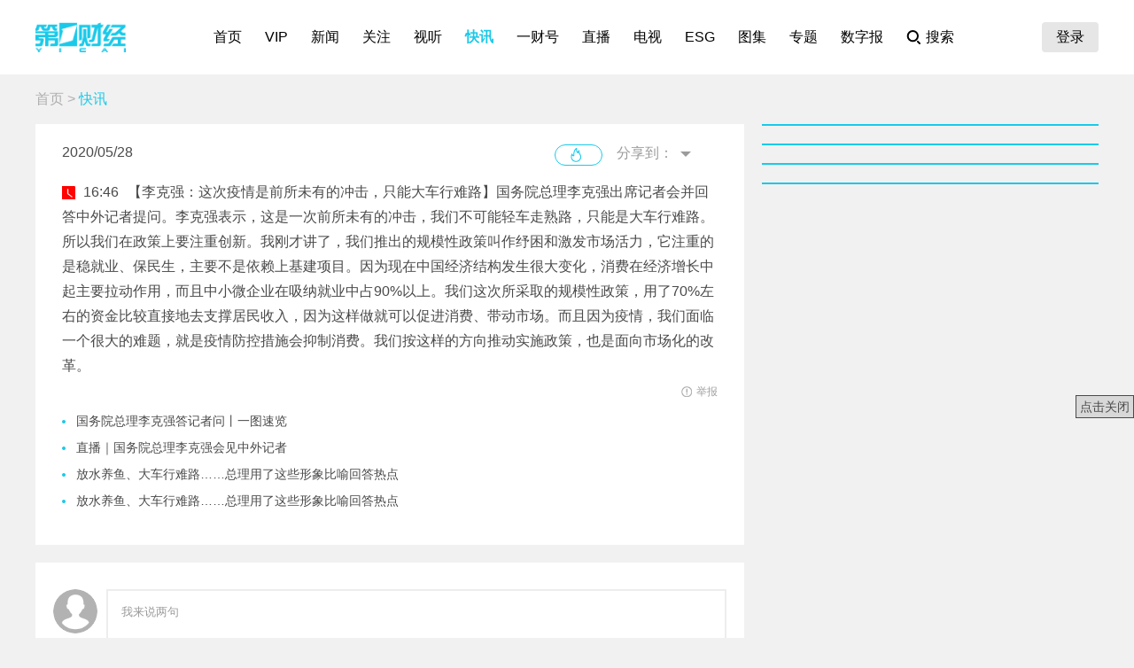

--- FILE ---
content_type: text/css; charset=UTF-8
request_url: https://www.yicai.com/css/on.css?35dd6c65ab926ccbdf79
body_size: 252084
content:
blockquote,body,button,caption,dd,div,dl,dt,fieldset,figure,form,h1,h2,h3,h4,h5,h6,hr,html,input,legend,li,menu,ol,p,pre,table,td,textarea,th,ul{margin:0;padding:0}address,article,aside,details,figcaption,figure,footer,header,hgroup,menu,nav,section{display:block}table{width:100%}table td,table th{white-space:nowrap}caption,th{text-align:left;font-weight:400}abbr,body,fieldset,html,iframe,img{border:0}address,cite,dfn,em,i,var{font-style:normal}[hidefocus],summary{outline:0}li{list-style:none}h1,h2,h3,h4,h5,h6,small{font-size:100%}sub,sup{font-size:83%}code,kbd,pre,samp{font-family:inherit}q:after,q:before{content:none}textarea{overflow:auto;resize:none}label,summary{cursor:default}a,button{cursor:pointer}button:disabled{cursor:auto}b,em,h1,h2,h3,h4,h5,h6,strong{font-weight:700}a,a:hover,del,ins,s,u{text-decoration:none}body,button,input,keygen,legend,select,textarea{font-family:Microsoft YaHei,"\5FAE\8F6F\96C5\9ED1",Helvetica,Tahoma,Arial,STXihei,"\534E\6587\7EC6\9ED1",SimSun,"\5B8B\4F53",Heiti,"\9ED1\4F53",sans-serif;color:#333;outline:0}body{background:#f1f1f1}a{color:#4a4a4a}a:hover{color:#1ac9e9}.m-list14 a:visited h2,.m-on .relate a:visited,a:visited,a:visited .m-list1 h3,a:visited .m-list h2,a:visited .m-list p{color:#999}img{display:block}button{border:none;background:none}.f-cb:after,.f-cbli li:after,.m-hd:after{display:block;clear:both;visibility:hidden;height:0;overflow:hidden;content:"."}.f-cb,.f-cbli li,.f-ib,.m-hd{zoom:1}.f-ib{display:inline-block;*display:inline}.f-dn{display:none}.f-db{display:block}.f-fl{float:left}.f-fr{float:right}.f-pr,.f-prz{position:relative}.f-prz{zoom:1}.f-oh{overflow:hidden}.f-ff0{font-family:arial}.f-ff1{font-family:Microsoft YaHei,"\5FAE\8F6F\96C5\9ED1"}.f-fwn{font-weight:400}.f-fwb{font-weight:700}.f-tal{text-align:left}.f-tac{text-align:center}.f-tar{text-align:right}.f-taj{text-align:justify;text-justify:inter-ideograph}.f-vam,.f-vama *{vertical-align:middle}.f-wsn{word-wrap:normal;white-space:nowrap}.f-pre{overflow:hidden;text-align:left;white-space:pre-wrap}.f-pre,.f-wwb{word-wrap:break-word;word-break:break-all}.f-wwb{white-space:normal}.f-ti{overflow:hidden;text-indent:-30000px}.f-ti2{text-indent:2em}.f-lhn{line-height:normal}.f-tdu,.f-tdu:hover{text-decoration:underline}.f-tdn,.f-tdn:hover{text-decoration:none}.f-toe{overflow:hidden;word-wrap:normal;white-space:nowrap;text-overflow:ellipsis}.f-csp{cursor:pointer}.f-csd{cursor:default}.f-csh{cursor:help}.f-csm{cursor:move}.f-usn{-webkit-user-select:none;-moz-user-select:none;-ms-user-select:none;-o-user-select:none;user-select:none}.f-blue{color:#1ac9e9}.f-red{color:red}.f-green{color:#080}.f-gray{color:#8f8f8f}.f-mb20{margin-bottom:20px}.f-mt10,.f-mt20{margin-top:20px}img.f-avatar{border-radius:50%;object-fit:cover}.g-hd{width:100%;max-width:100%;height:84px;background:#fff}.g-bd{width:1200px;margin-left:auto;margin-right:auto}.g-mn-w{width:800px}.g-mn-mt,.g-mn-mt1{margin-top:20px}.g-mn-mt1 .m-crumb{margin-bottom:20px;line-height:16px}.g-mn-mt2{margin-top:10px}.g-mn-mt3{margin-top:20px}.g-sd{width:380px;padding-bottom:20px}.g-sd-mt{margin-top:89px}.g-sd-mt1{margin-top:56px}.g-sd-mt2{margin-top:20px}.g-ft{width:100%;background:#4a4a4a}.m-head{position:relative;width:1200px;margin-left:auto;margin-right:auto;height:84px;box-sizing:border-box;display:flex;padding-top:25px;justify-content:space-between}.m-head .u-logo{width:102px;height:34px;flex-shrink:0}.m-menu{width:100%;display:flex;justify-content:center}.m-menu>ul{display:flex;height:56px;padding-left:16px}.m-menu>ul>li{margin-right:26px;line-height:34px;position:relative;display:flex}.m-menu .a1{display:block;color:#000;font-size:16px}.m-menu .a1:hover,.m-menu .z-crt,.m-menu .z-cur{color:#1ac9e9;font-weight:700}.m-menu>ul>li.plus{background:url(../ccbd60845f444283db0f11ca6c50ee81.svg) no-repeat right 8px/16px 16px;padding-right:16px}.m-search{padding-right:16px;height:34px;line-height:34px;color:#000;padding-left:22px;cursor:pointer;flex-shrink:0;font-size:16px;background:url(../9cffaebf0ff31e0139cd780fd1bab2da.svg) no-repeat 0/16px 16px}.m-search-1{position:relative;width:760px;height:30px;line-height:30px;border:1px solid #4a4a4a}.m-search-1 input{width:710px;float:right;height:28px;line-height:28px;font-size:14px;color:#4a4a4a;border:0;background:transparent}.m-search-1 a{float:left;display:block;width:20px;height:21px;margin-top:6px;margin-left:10px;background:url(../9cffaebf0ff31e0139cd780fd1bab2da.svg) no-repeat 0/16px 16px}.m-login{position:relative;flex-shrink:0;cursor:pointer;height:56px}.m-login .u-login{display:flex;height:34px;align-items:center}.m-login .u-login span{border-radius:4px;background:#e6e6e6;padding:0 16px;color:#000;font-size:16px;line-height:34px}.m-login .u-login img{width:34px;height:34px}.m-ft{width:1200px;padding-top:45px;padding-bottom:34px;margin-right:auto;margin-left:auto}.m-ft,.m-ft>div{position:relative}.m-ft>div{width:100%;overflow:hidden}.m-link{padding-top:10px}.m-link p{position:absolute;top:1px;left:171px;width:22px;height:10px;background:url(../img/icon.adcf4f7d.png) no-repeat;background-position:0 -71px}.m-link div{min-width:820px;padding:10px 0;border:1px solid #fff;box-sizing:border-box}.m-link li{float:left;padding-left:10px;height:26px;line-height:26px;width:16%;box-sizing:border-box}.m-link a{padding:0 10px;background:url(../img/icon.adcf4f7d.png) no-repeat;background-position:0 -200px;font-size:14px;color:#fff}.m-link ul{margin-left:-11px;width:100%}.m-link1 ul{margin-left:-9px}.m-link1 li{float:left;padding-left:10px;height:26px;line-height:26px}.m-link1 li:first-child{padding-left:0}.m-link1 li a,.m-link1 li a:hover{padding:0 0 0 10px;font-size:12px;color:#f4f8f9;background:url(../img/icon.adcf4f7d.png) no-repeat;background-position:0 -203px}.m-link2{position:absolute;top:34px;left:-66px;z-index:14000;width:820px;padding-top:10px;background:#fff;overflow:hidden}.m-link2 .p1{position:absolute;top:0;left:71px;width:24px;height:11px;background:url(../img/icon.adcf4f7d.png) no-repeat;background-position:-316px -113px}.m-link2 .drop-down{padding:10px;border:1px solid #dedede}.m-link2 .drop-down div{width:100%;overflow:hidden}.m-link2 ul{margin-left:-2px}.m-link2 li{float:left;height:26px;line-height:26px}.m-link2 li a,.m-link2 li a:hover{padding:0 10px;font-size:14px;color:#262626;background:url([data-uri]) no-repeat;background-position:0 4px}.m-link2-1{width:470px}.m-link2-1 .drop-down div{width:542px;overflow:hidden}.m-link2-2{width:948px}.m-link2-2 .drop-down div{width:926px;overflow:hidden}.m-link2-log{top:34px;left:-26px;width:90px}.m-link2-log li{float:none;width:90px;height:33px;text-align:center;border-top:1px solid #dedede;overflow:hidden}.m-link2-log li:first-child{border-top:none}.m-link2-log li a,.m-link2-log li a:hover{padding:0;font-size:14px;color:#262626;background:none}.m-link2-log .p1{left:30px}.m-link2-log .drop-down{padding:10px 0 0}.m-copyright{margin-top:8px;line-height:26px;font-size:12px;color:#fff}.m-copyright span{margin-right:20px}.m-copyright .span1{padding-left:18px;background:url(../img/icon.adcf4f7d.png) no-repeat;background-position:0 -174px}.m-copyright .span2{padding-right:55px;background:url(../img/icon.adcf4f7d.png) no-repeat;background-position:60px -151px}.m-copyright .span3{padding-right:90px;background:url(../img/icon.adcf4f7d.png) no-repeat;background-position:100px -393px;color:#fff}.m-code{margin-top:30px}.m-code ul{display:flex;justify-content:space-between;align-items:center}.m-code li{position:relative;margin-bottom:30px;display:flex;align-items:flex-end}.m-code img{width:80px;height:80px;margin-right:10px}.m-code p{padding-top:16px;font-size:12px;color:#fff;line-height:16px;background:url(../img/icon.adcf4f7d.png) no-repeat;background-position:0 -228px}.dfb-ad{margin-left:auto;margin-right:auto}.dfb-ad,.m-ad{position:relative}.m-ad{margin-top:20px}.m-ad-1,.m-ad-2{width:380px}.m-ad2{margin-bottom:20px;background:#fff;padding:40px;box-sizing:content-box!important}.m-ad2,.m-ad3{position:relative}.m-ad3{width:1200px;margin-top:20px;background:url([data-uri]) no-repeat 100%}.m-ad3-1,.m-ad3-2{margin-bottom:20px}.m-ad3-2{margin-top:0}.m-ad4{width:800px;margin-bottom:20px;background:#d8d8d8;position:relative}.m-ad4-1{margin-bottom:0}.m-ad4-2{margin-top:20px}.m-ad5{position:fixed;right:0;bottom:0;width:300px;height:250px;overflow:hidden;padding-top:24px;z-index:1}a.u-closead{display:block;position:absolute;top:0;right:0;height:24px;background:#d8d8d8;border:1px solid #4a4a4a;color:#4a4a4a;line-height:24px;cursor:pointer;font-size:14px;text-align:center;padding:0 4px}a.u-closead:hover{background:#4a4a4a;color:#fff}.m-ad6 i.adtag{position:absolute;bottom:20px;right:20px;width:36px;height:18px;font-weight:400;font-size:12px;text-align:center;color:#fff;background:rgba(0,0,0,.5);border-radius:100px}.m-ad7.dfb-ad a:before{content:url([data-uri]);vertical-align:middle;width:29px;height:18px;margin-right:10px;line-height:18px;display:inline-block}.dfb-ad .dfb-box li a{display:block;position:relative}.dfb-ad .dfb-box li a:after,.hasADTag:after,.m-ad6.dfb-ad .m-zoomin:after{content:url([data-uri]);position:absolute;bottom:0;left:0;width:29px;height:18px;line-height:18px}.m-ad7.dfb-ad .dfb-box li a:after{content:none}.u-column{display:inline-block;margin-top:10px;line-height:32px;font-size:18px;color:#1ac9e9;font-weight:400;border-bottom:4px solid #1ac9e9}.m-crumb,.m-crumb a,.m-crumb a:hover{color:#aeaeae;font-size:16px}.m-crumb a:hover{text-decoration:underline}.m-crumb .z-crt,.m-crumb .z-crt:hover{color:#1ac9e9}.m-crumb-1{margin-top:20px;margin-bottom:20px}.m-crumb-2{height:56px;line-height:56px}.m-crumb-3{line-height:16px}.m-hd{height:30px;line-height:30px;padding-bottom:4px}.m-hd li{float:left;position:relative}.m-hd li:first-child{margin-left:0}.m-hd li a,.m-hd li a:hover{text-decoration:none;color:#aeaeae}.m-hd li a{display:inline-block;text-align:center;font-size:18px;padding:0}.m-hd li.z-crt a,.m-hd li:hover a{color:#1ac9e9;border-bottom:4px solid #1ac9e9}.m-hd-1{width:340px;height:20px;line-height:20px;margin-top:15px;margin-right:auto;margin-left:auto}.m-hd-1 li a{display:inline-block;text-align:center;font-size:14px;padding:0}.m-hd-1 li.z-crt a,.m-hd-1 li:hover a{border-bottom:2px solid #1ac9e9}.m-hd-2{position:relative;height:50px;line-height:50px;background:#fff;border-bottom:1px solid #d8d8d8}.m-hd-2 ul{padding-left:20px}.m-hd-2 li a{display:inline-block;text-align:center;padding:0}.m-hd-2 .fresh{position:absolute;right:0;top:0}.m-hd-2 .fresh span{margin-right:15px;font-size:12px;height:16px;color:#4a4a4a;cursor:pointer}.m-hd-2 .fresh span.span-1{padding-left:20px;background:url(../img/icon.adcf4f7d.png) no-repeat;background-position:-325px -328px}.m-hd-2 .fresh span.span-2{padding-left:24px;background:url(../img/icon.adcf4f7d.png) no-repeat;background-position:-323px -213px}.m-hd-2 .fresh .span-2.span-on{color:#f1f1f1;pointer-events:none}.m-hd-2 .fresh span.span-1.span-on{background-position:-325px -187px}.m-hd-2-1 li.z-crt a{color:#4a4a4a}.m-hd-3{height:48px;line-height:48px;margin-left:20px;margin-right:20px;margin-bottom:20px;border-bottom:1px solid #4a4a4a}.m-hd-3 li.z-crt a{color:#fff}.m-hd-3 li a,.m-hd-3 li a:hover{font-size:14px;text-decoration:none;color:#fff}.m-hd-4{background-color:#f1f1f1}.m-hd-fw li{width:80px}.m-hd-fw1 li{width:120px}.m-hd-fw2 li{margin-right:50px}.m-hd-fw3 ul{width:720px}.m-hd-fw3 li{margin-right:30px;display:inline-block}.m-hd-fw3 li:last-child{margin-right:0}.m-hd-fixed .m-hd{position:fixed;top:0;width:800px;z-index:11}.m-hd-fixed .m-hd-4{height:50px}.m-hd-fixed .m-content{margin-top:75px}.m-hd-fixed .m-content-4{margin-top:34px}.m-hd-fixed .m-list9{margin-top:55px}.m-hd-fixed .m-content.m-scrollcontent{margin-top:35px}.titletips{position:relative;left:3px;display:table-cell;vertical-align:text-top;height:23px;padding-bottom:9px;font-size:14px;color:#4a4a4a}.titletips:after{left:3px}.titletips:after,.titletips:before{position:relative;top:-1px;content:" ";display:inline-block;width:7px;height:7px;background:url([data-uri]) no-repeat}.titletips:before{right:3px}.titletips-1{left:7px}.titletips-1:after{background:none}.titletips-1:before{top:2px;right:7px;width:4px;height:14px;background:url([data-uri]) no-repeat}.titletips-1-1{height:36px;padding-bottom:0;top:20px;left:27px}.m-list{padding:16px 20px 20px;margin-top:20px;background:#fff}.m-list h2{font-size:18px;line-height:24px;color:#4a4a4a;max-height:50px;font-weight:400}.m-list h2,.m-list p{overflow:hidden;text-align:justify;word-wrap:break-word;word-break:normal}.m-list p{font-size:16px;line-height:26px;color:#777;margin-top:10px;max-height:78px}.m-list .author{font-size:12px;color:#4a4a4a;margin-top:10px;line-height:18px}.m-list .u-img{width:230px;height:130px;object-fit:cover}.m-list ul{margin-top:4px;margin-bottom:15px}.m-list li{float:left;width:180px;height:120px;margin-left:13px}.m-list li:first-child{margin-left:0}.m-list em{position:absolute;right:20px;bottom:20px;width:36px;height:18px;font-size:12px;color:#fff;background:#1ac9e9;text-align:center;font-weight:400;border-radius:100px}.m-content-1{margin-top:-20px}.m-content-2{margin-bottom:20px}.m-content-3{margin-top:20px}.m-gallery li img{width:100%;height:100%;object-fit:cover}.m-list-1{position:relative}.m-list-1 p{max-height:44px;line-height:22px;overflow:hidden;display:-webkit-box;-webkit-box-orient:vertical;-webkit-line-clamp:2}.m-list-1 .author{position:absolute;bottom:20px;left:270px;right:20px}.m-list-1 .lef{position:relative;width:230px;height:130px;margin-right:20px;margin-top:4px}.m-list-1 .lef .bg{position:absolute;width:100%;height:100%;left:0;top:0;background:rgba(0,0,0,.3)}.m-list-1 .lef i{position:absolute;top:50%;margin-top:-24px;left:50%;margin-left:-24px;display:block;width:48px;height:48px;background:url(../img/icon.adcf4f7d.png);background-position:0 -92px}.m-list-1 .status,.m-list-1 .time{min-width:30px;padding:0 2px;height:17px;line-height:17px;font-size:12px;color:#fff;text-align:center}.m-list-1 .status{position:absolute;top:10px;left:10px;background:#1ac9e9 url([data-uri]) no-repeat 2px/12px;padding-left:16px}.status.type_29_1:after,.status.type_129_1:after{content:"\8DEF\6F14\76F4\64AD"}.status.type_29_0:after,.status.type_129_0:after{content:"\8DEF\6F14\9884\544A"}.status.type_29_2:after,.status.type_129_2:after{content:"\8DEF\6F14\56DE\770B"}.status.type_19_1:after,.status.type_39_1:after,.status.type_119_1:after,.status.type_139_1:after{content:"\73B0\573A\76F4\64AD"}.status.type_19_0:after,.status.type_39_0:after,.status.type_119_0:after,.status.type_319_0:after{content:"\76F4\64AD\9884\544A"}.status.type_19_2:after,.status.type_39_2:after,.status.type_119_2:after,.status.type_319_2:after{content:"\76F4\64AD\56DE\770B"}.m-list-1 .time{position:absolute;top:10px;left:10px}.m-list1{margin-top:20px;background:#fff}.g-sd .m-list1 img{width:380px;height:214px;object-fit:cover}.m-list1 h3{padding:16px 20px 20px;font-size:14px;line-height:20px;color:#4a4a4a;font-weight:400}.m-list2{padding:19px 20px 20px;background:#fff;border-top:2px solid #1ac9e9}.m-list2 li{float:left;width:170px;padding-top:18px}.m-list2 .u-img{float:left;width:55px;height:55px;margin-right:12px;border-radius:100px;background:#eaeaea}.m-list2 h2{padding-bottom:10px;line-height:13px;border-bottom:1px solid #262626}.m-list2 h2,.m-list2 h3{font-size:14px;color:#262626;font-weight:400}.m-list2 h3{padding-top:10px}.m-list2 .p1,.m-list2 h3{height:20px;line-height:20px;overflow:hidden}.m-list2 .p1{font-size:12px}.m-list2 .p2{width:170px;margin-top:10px;font-size:14px;line-height:24px;color:#8f8f8f;overflow:hidden}.m-list3{width:800px;height:140px;background:#fff url([data-uri]) repeat-y}.m-list3 h2{position:relative;height:40px;padding-left:64px;line-height:40px;font-size:18px;color:#262626;font-weight:400;background:#fff url([data-uri]) 12px/38px no-repeat;border-bottom:1px solid #1ac9e9}.m-list3 h2 i{position:absolute;top:35px;left:25px;width:11px;height:7px;background:url(../img/icon.adcf4f7d.png) no-repeat;background-position:-328px -105px}.m-list3 li{height:26px;line-height:26px;font-size:14px;overflow:hidden}.m-list3 li a,.m-list3 li a:hover{color:#262626}.m-list3 li.z-crt,.m-list3 li.z-crt a,.m-list3 li.z-crt a:hover{color:red}.m-list3 span{display:inline-block;width:76px;height:26px;margin-right:10px;text-align:center}.m-list3 .scrolfont{height:78px;margin-top:10px;overflow:hidden}.m-list4{width:400px;height:140px;background:#fff url(../img/tz.6fa892d4.jpg) repeat-y 0 0}.m-list4 h2{position:relative;height:40px;padding-left:46px;line-height:40px;font-size:18px;color:#262626;font-weight:400;background:url(../img/icon.adcf4f7d.png) no-repeat;background-position:-304px -24px;border-bottom:1px solid #1ac9e9}.m-list4 h2 i{position:absolute;top:35px;left:60px;width:11px;height:7px;background:url(../img/icon.adcf4f7d.png) no-repeat;background-position:-329px -98px}.m-list4 li{padding-left:32px;line-height:26px;background:url(../img/icon.adcf4f7d.png) no-repeat;background-position:-318px -61px;overflow:hidden;word-wrap:normal;white-space:nowrap;text-overflow:ellipsis}.m-list4 li a,.m-list4 li a:hover{font-size:14px;color:#262626}.m-list4 .scrolfont{height:78px;margin-top:9px;overflow:hidden}.scrolfont a:hover{text-decoration:underline}.m-list5{padding:0 20px 20px}.m-list5 li{width:340px;line-height:17px;margin-top:17px;text-overflow:ellipsis;white-space:nowrap;overflow:hidden}.m-list5 li span{display:inline-block;width:17px;height:17px;margin-right:10px;font-size:12px;color:#fff;text-align:center;background:#c2c2c2}.m-list5 li:first-child span,.m-list5 li:nth-child(2) span,.m-list5 li:nth-child(3) span{background:#1ac9e9}.m-list5 li a,.m-list5 li a:hover{font-size:14px}.m-list7{padding:16px 0 0 20px;margin-top:20px;background:#fff}.m-list7 li{float:left;position:relative;margin-bottom:20px;margin-right:20px;width:216px}.m-list7 img,.m-list7 li div{width:216px;height:121px}.m-list7 li div{position:absolute;top:0;left:0;background:rgba(0,0,0,.5)}.m-list7 h2{margin-top:12px;margin-bottom:8px;font-size:16px;font-weight:400;color:#262626}.m-list7 p{font-size:12px;color:#4a4a4a}.m-list9{background:#fff}.m-list9 h3{padding-left:20px;height:50px;font-size:16px;color:#4a4a4a;font-weight:400;line-height:50px;border-top:1px solid #d8d8d8}.m-list9 ul:first-child h3{border-top:none}.m-list9 li{position:relative;padding:15px 20px 20px;border-top:1px solid #d8d8d8;min-height:40px}.m-list9 li:first-child{border-top:0}.m-list9 div.right{float:right;width:654px;line-height:22px;text-align:justify;text-justify:inter-ideograph}.m-list9 div.right,.m-list9 span{font-size:14px;color:#4a4a4a}.m-list9 .tips{position:absolute;top:42px;left:20px;width:35px;height:18px;background:url(../img/icon.adcf4f7d.png) no-repeat;background-position:-219px 0}.m-list9 .pic{position:relative;width:240px;height:160px;padding-top:15px;overflow:hidden}.m-list9 .pic img{object-fit:cover}.m-list9 .pic.fit{position:relative;width:auto;height:auto;overflow:auto}.m-list9 .pic.fit img{max-width:600px;height:auto}.m-list9 .pic i{position:absolute;bottom:10px;right:10px;width:20px;height:20px;background:url(../img/icon.adcf4f7d.png);background-position:-220px -238px;cursor:pointer}.m-list9 .pic.enlarge{width:600px;height:auto}.m-list9 table td,.m-list9 table th{white-space:normal}.m-list10{padding-left:20px;padding-right:28px}.m-list10 h1{margin-bottom:21px;font-size:18px;line-height:24px;font-weight:400;color:#fff;text-align:justify;text-justify:inter-ideograph}.m-list10 div{margin-bottom:19px;font-size:12px;color:#fff}.m-list10 div i{color:#1ac9e9}.m-list10 div span{padding-left:11px;margin-left:7px;background:url(../img/icon.adcf4f7d.png) no-repeat;background-position:0 -203px}.m-list10 p{font-size:14px;line-height:22px;color:#fff;text-align:justify;text-justify:inter-ideograph}.m-list11 li{float:left;width:165px;height:122px;margin-left:20px;margin-bottom:10px;cursor:pointer}.m-list11 p{height:19px;margin-top:10px;font-size:14px;color:#fff;overflow:hidden}.m-list12{margin-bottom:20px;background:#fff}.m-list12 li{float:left;height:35px;margin-left:20px;margin-right:40px;line-height:35px}.m-list12 li a{font-size:14px;color:#4a4a4a}.m-list12 li a.z-crt,.m-list12 li a:hover{color:#1ac9e9}.m-list13{margin-top:96px;text-align:center}.m-list13 p{display:inline-block;margin-left:auto;margin-right:auto;padding-left:52px;padding-bottom:16px;line-height:20px;font-size:18px;color:#4a4a4a;border-bottom:1px dashed #4a4a4a;background:url([data-uri]) no-repeat 0 0}.m-tv{margin-top:20px;background:#000}.m-focus,.m-tv{width:1200px;height:450px}.m-focus{background:#1e55a0}.m-focus .txt{float:right;width:360px;padding:0 20px}.m-focus .txt h1{padding-top:13px;margin-bottom:19px;font-size:30px;color:#fff;line-height:40px;font-weight:400}.m-focus .txt span{display:inline-block;margin-bottom:28px;font-size:14px;color:#fff}.m-focus .txt p{max-height:200px;overflow:hidden;font-size:16px;color:#fff;line-height:22px}.m-focus>img{float:left;width:800px;height:450px}.m-cy{width:340px;min-height:464px;margin-bottom:20px;background:#fff;padding-left:20px;padding-right:20px}.m-cy-1{width:760px}.m-cy-2{width:1160px}.m-keywords{padding:16px 0 0 20px;margin-bottom:20px;background:#fff}.m-keywords p a{color:#4a4a4a;background:#ebebeb}.m-keywords p a,.m-keywords p a:hover{display:inline-block;height:34px;margin-right:20px;margin-bottom:20px;padding:0 16px;line-height:34px;font-size:14px}.m-keywords p a:hover{color:#fff;background:#1ac9e9}.m-keywords .titletips{padding-bottom:13px}.m-vote{padding:16px 20px 0;margin-bottom:20px;background:#fff;overflow:hidden}.m-vote .titletips{padding-bottom:13px}.m-error{position:relative;width:1200px;height:810px;margin-top:57px;margin-bottom:52px;background:#fff}.m-error img{width:362px;height:390px}.m-error-1 img,.m-error img{position:absolute;top:0;left:0;bottom:0;right:0;margin:auto}.m-error-1 img{width:494px;height:372px}.m-personage{width:1200px;height:810px;margin-bottom:20px;background:#fff}.m-personage h2{padding-top:54px;margin-left:60px;font-size:30px;font-weight:400}.m-personage table{width:auto;margin-left:60px;margin-top:56px}.m-personage table td{padding-bottom:30px;font-size:18px;color:#4a4a4a}.m-personage td span{font-size:14px;color:#d0021b}.m-number{margin-top:10px;padding:10px 0;background:#fff}.m-number li{float:left;padding-right:20px;padding-left:18px;width:260px;position:relative;background:url(../img/icon.adcf4f7d.png) no-repeat;background-position:0 -269px}.m-number li:first-child,.m-number li:nth-child(5){background:none}.m-number table{width:100%;border-collapse:collapse}.m-number table td{height:30px;font-size:14px;line-height:30px}.m-number .stock_red{color:#ff5d30}.m-number .stock_green{color:#44da79}.m-number .stock_red .updown{padding-left:12px;background:url([data-uri]) 0 no-repeat}.m-number .stock_green .updown{padding-left:12px;background:url([data-uri]) 0 no-repeat}.m-number table tr:first-child td{color:#4a4a4a}.m-number td.stockname{font-size:16px}.m-rich .column{position:relative;height:16px;padding-top:16px;padding-left:20px;background:#fff}.m-rich .column em{position:absolute;right:20px;top:18px;font-weight:400;font-size:12px;color:#8f8f8f}.m-rich table:nth-child(2){margin-top:0}.m-rich table{margin-top:20px;background:#fff;border-collapse:collapse}.m-rich table .u-img{width:70px;height:70px;border-radius:100px}.m-rich table td{height:110px;font-size:14px;white-space:normal;color:#8f8f8f}.m-rich table h2{font-size:18px;font-weight:400;color:#262626}.m-rich table p{width:126px;font-size:14px;color:#262626;overflow:hidden}.m-rich table .f-red{padding-right:10px;background:url(../img/icon.adcf4f7d.png) no-repeat;background-position:right -240px}.m-rich table .f-green{padding-right:10px;background:url(../img/icon.adcf4f7d.png) no-repeat;background-position:right -279px}.m-rich table i{display:inline-block;min-width:17px;height:17px;font-size:12px;color:#fff;background:#1ac9e9}.u-btn{width:800px;height:40px;margin-top:20px;margin-bottom:20px;font-size:14px;color:#4a4a4a;text-align:center;background:#fff}.u-btn:hover{background-color:#1ac9e9;outline:none;color:#fff}.u-btn.disabled,.u-btn:disabled{top:0!important;background:#eee!important;text-shadow:0 1px 1px #fff!important;color:#ccc!important;cursor:default!important;appearance:none!important;-webkit-box-shadow:none!important;box-shadow:none!important;opacity:.8!important}.u-btn-w{width:1200px}.u-btn-1{margin-bottom:0}.u-btn1{width:340px;height:40px;margin-top:20px;font-size:16px;color:#fff;text-align:center;background:#1ac9e9;border-radius:4px}.u-btn1-1{margin-bottom:80px}.u-btn2{width:338px;height:38px;margin-top:20px;margin-bottom:25px;font-size:16px;color:#1ac9e9;background:#fff;border:1px solid #1ac9e9;border-radius:4px}.u-btn2,.u-btn3{text-align:center}.u-btn3{width:243px;height:42px;font-size:18px;color:#fff;background:#1ac9e9;border-radius:4px}.u-btn1:focus,.u-btn1:hover,.u-btn3:focus,.u-btn3:hover{background:#4ddaf4;outline:none}.u-btn1.disabled,.u-btn1.disabled:hover{background:#a5a5a5;color:#fff}.u-btn3-1{width:137px}.u-btn3-2{width:108px}.u-btn3-3{width:340px}.m-text{position:relative;padding:23px 30px 30px;margin-bottom:20px;background:#fff}.m-text .title{padding-bottom:25px;margin-bottom:20px;border-bottom:1px solid #d8d8d8}.m-text .title h1{font-size:30px;line-height:40px;color:#4a4a4a;font-weight:400}.m-text .title p{margin-top:20px;font-size:14px;line-height:22px;color:#4a4a4a}.m-text .title p span{padding-right:10px;margin-right:8px;background:url(../img/icon.adcf4f7d.png) no-repeat;background-position:right -300px}.m-text .title p em{margin-left:6px;font-weight:400}.m-text .person{margin:0 auto;text-align:center}.m-text .person li{display:inline-block;width:116px;margin-bottom:18px;text-align:center;overflow:hidden}.m-text .person img{width:34px;height:34px;margin-left:auto;margin-right:auto;border-radius:50%;object-fit:cover}.m-text .person p{margin-top:4px;font-size:14px;line-height:20px;color:#4a4a4a}.m-text .intro{padding:16px 20px;margin-bottom:40px;font-size:16px;line-height:28px;color:#4a4a4a;background:#f1f1f1}.m-text-1{padding:53px 60px 60px}.m-text-2{padding:0;margin-bottom:0}.m-on h1{margin-bottom:22px;font-weight:400}.m-on h1,.m-on p{font-size:16px;color:#4a4a4a}.m-on p{padding-bottom:8px;line-height:28px}.m-on p span{padding-left:24px;padding-right:10px;background:url(../img/icon.adcf4f7d.png) no-repeat;background-position:-68px -149px}.m-on .relate{margin-top:26px}.m-on .relate li{height:20px;padding-left:16px;margin-bottom:10px;line-height:20px;background:url(../img/icon.adcf4f7d.png) no-repeat 100%;background-position:-336px -64px}.m-on .relate a{font-size:14px;color:#4a4a4a}.m-on .pic{max-width:600px;height:auto;padding-top:17px;overflow:hidden;margin:0 auto}.m-on .pic img{width:100%}.m-txt div,.m-txt p{margin-bottom:30px;line-height:28px;text-align:justify;text-justify:inter-ideograph;word-break:break-word}.m-txt h3{font-size:14px;font-weight:400}.m-txt em{font-style:italic;font-weight:400}.m-txt u{text-decoration:underline}.m-txt s{text-decoration:line-through}.m-txt .statement{padding-top:12px;margin-top:17px;font-size:14px;line-height:28px;color:#4a4a4a;border-top:1px solid #ebebeb}#multi-text img,.m-txt p img{max-width:740px;margin:0 auto;height:auto}.m-txt a,.m-txt a:hover{color:#1ac9e9;text-decoration:underline}.m-video{margin-bottom:20px}.m-video>div{position:relative;width:740px;height:416px;background:#000}.m-poster{width:100%;height:100%;object-fit:cover;opacity:.6;filter:alpha(opacity=60)}.m-video span.playbtn{position:absolute;top:50%;left:50%;margin-top:-30px;margin-left:-30px;width:60px;height:60px;cursor:pointer;background:url(../img/icon.adcf4f7d.png) no-repeat;background-position:-51px -85px}.m-video i{display:block;margin-top:20px;margin-bottom:24px;font-size:14px;line-height:19px;text-align:center;color:#4a4a4a}.m-pic img{width:740px;height:416px}#multi-text .imgNotes,.m-pic i{display:block;margin-top:20px;margin-bottom:30px;font-size:14px;line-height:19px;text-align:center;color:#4a4a4a}.m-pic1{width:800px;height:auto;margin-bottom:20px;background:#fff}.m-pic1 .titletips{padding-top:16px;padding-left:20px;padding-bottom:13px}.m-abs{position:absolute;left:-172px}.m-abs,.m-fix{top:0;width:152px}.m-fix{position:fixed;left:50%;margin-left:-772px}.m-floating .side{width:112px;padding:16px 20px 13px;margin-bottom:20px;background:#fff}.m-floating .side h4{font-size:16px;color:#aeaeae;font-weight:400}.m-floating .side h2{margin-top:12px;font-size:16px;line-height:26px;font-weight:400;color:#4a4a4a}.m-share li{height:34px;padding-left:54px;margin-top:18px;cursor:pointer;line-height:34px}.m-share li:last-child{margin-bottom:10px}.m-share .li-1{background:url(../img/icon.adcf4f7d.png) no-repeat;background-position:-166px -103px}.m-share .li-2{background:url(../img/icon.adcf4f7d.png) no-repeat;background-position:-166px -137px}.m-share .li-3{background:url(../img/icon.adcf4f7d.png) no-repeat;background-position:-166px -69px}.m-share a{display:block;line-height:34px;color:#4a4a4a}.m-smallshare{position:absolute;right:20px;bottom:28px}.m-smallshare a{margin-left:8px;margin-right:8px;font-size:16px;color:#1ac9e9}.m-smallshare div{float:right}.m-smallshare h4{padding-left:15px;padding-right:20px;color:#9b9b9b;font-weight:400;background:url([data-uri]) no-repeat 100%}.m-smallshare h4.z-crt,.m-smallshare h4:hover{color:#1ac9e9;cursor:pointer;background:url([data-uri]) no-repeat 100%}.m-smallshare ul{position:absolute;margin-top:44px;top:-24px;left:10px;z-index:100;display:none;width:114px;padding:5px;border-radius:6px;border:1px solid #e5e5e5;background:#fff}.m-smallshare li{float:left;width:28px;height:28px;margin:5px;overflow:hidden;cursor:pointer}.m-smallshare li a{display:none}.m-smallshare .li-1{background:url(../img/icon.adcf4f7d.png) no-repeat;background-position:0 -358px}.m-smallshare .li-2{background:url(../img/icon.adcf4f7d.png) no-repeat;background-position:-29px -358px}.m-smallshare .li-3{background:url(../img/icon.adcf4f7d.png) no-repeat;background-position:-57px -358px}.m-smallshare-1{top:20px;right:30px}.m-smallshare-2{top:16px}.m-smallshare-2 h4{background:url([data-uri]) no-repeat 100%;color:#fff}.m-smallshare-3{position:relative;top:0;right:10px}.m-smallshare-3 h4{background:url([data-uri]) no-repeat 100%;color:#fff}.m-share li:hover,.m-smallshare li:hover{opacity:.8;filter:Alpha(opacity=80)}.m-box2{width:380px;margin-bottom:20px;background:#fff;border-top:2px solid #1ac9e9}.m-box2 h2{padding-left:20px;height:51px;line-height:51px;font-size:14px;color:#262626;font-weight:400;border-bottom:1px solid #e0e0e0}.m-box3{width:800px}.m-box3,.m-box3-1{height:250px}.m-box3-2{margin-bottom:20px}.m-box5{margin-bottom:15px;width:760px;margin-top:3px;padding:20px;background:#fff}.m-box5 p{margin-top:15px;font-size:16px;color:#4a4a4a}.m-box5 p span{padding:0 4px;color:#1ac9e9}.m-box6{margin-bottom:20px;width:1200px;overflow:hidden;height:450px}.m-box6 .f-fl{width:800px;height:100%;background:#000}.m-box6 .f-fr{width:400px;height:100%;background:#333}.m-box7{background:#fff;padding-bottom:20px}.m-box7 .m-list{margin-top:0;background:none;padding:20px 20px 10px}.m-box7 .m-list-1 .lef{margin-top:0}.m-box7 .m-list-1 .author{bottom:10px}.m-banner{width:800px;margin-top:20px;background:#1e55a0}.m-banner .owl-theme .owl-controls{width:100%;position:absolute;bottom:20px;left:0}.m-banner .owl-carousel .owl-item img{height:480px;width:100%;margin-left:auto;margin-right:auto;object-fit:cover}.m-banner-1{width:445px;margin-top:0}.m-banner-1,.m-banner-1 .owl-carousel .owl-item img{height:250px}.m-tips{position:absolute;right:-400px;top:0;width:360px;height:440px;padding:13px 20px 20px}.m-tips h2{width:360px;font-size:30px;font-weight:400;color:#f1f1f1}.m-tips p{margin-top:50px;font-size:16px;line-height:22px;color:#f1f1f1}.m-tips-1{right:-356px;width:315px;height:214px;padding:16px 20px 20px;background:#fff}.m-tips-1 h2{width:315px;font-size:18px;color:#4a4a4a}.m-tips-1 p{height:152px;margin-top:20px;line-height:22px;color:#4a4a4a;overflow:hidden;text-align:justify;text-justify:inter-ideograph}.m-photos{width:1080px;margin:0 auto;overflow:hidden}.m-photos .title{position:relative}.m-photos .title span{position:absolute;right:0;top:0;display:block;line-height:90px;color:#b5b5b5}.m-photos .picshow{position:relative;width:1080px;height:720px}.m-photos .picshow .behind,.m-photos .picshow .front{position:absolute;top:350px;left:26px;z-index:40;display:block;width:18px;height:25px}.m-photos .picshow .front{left:26px}.m-photos .picshow .behind{left:1035px}.m-photos .picshow ul{width:6480px}.m-photos .picshow ul li{position:relative;float:left;width:1080px;height:700px}.m-photos p.describe1{margin-bottom:20px;font-size:16px;line-height:30px;color:#4a4a4a}.m-photos .des{position:relative;margin-top:25px}.m-photos .num{float:left;z-index:26;width:72px;height:72px;color:#fff;text-align:center;background:#000;border-radius:100px}.m-photos .num span{display:block;font-size:38px;color:#fff}.m-photos .num i{position:absolute;display:block;top:41px;left:0;width:72px;font-size:20px;color:#d8d8d8;font-style:normal}.m-photos .describe{float:right;width:990px}.m-photos .describe p{z-index:25;font-size:14px;line-height:22px;color:#000;text-align:justify;text-justify:inter-ideograph;font-family:"\5FAE\8F6F\96C5\9ED1","\9ED1\4F53",Arial,Helvetica,sans-serif;word-break:break-all;word-wrap:normal}.piclast{width:1080px;height:700px;margin:0 auto;background:#070403}.piclast h3{padding:73px 0 0;height:56px;font-size:32px;line-height:56px;text-align:center;color:#fff;letter-spacing:4px}.piclast h3,.piclast h4{font-weight:400;font-family:"\5FAE\8F6F\96C5\9ED1","\9ED1\4F53",Arial,Helvetica,sans-serif}.piclast h4{padding-left:416px;font-size:15px;color:#9b9b9b}.piclast .con-list{width:600px;margin:59px auto 0}.piclast .con-list div{float:left;width:130px;margin:20px 10px 0}.piclast .con-list a.white,.piclast .con-list a.white:hover{color:#fff}.piclast .con-list a.white:hover{text-decoration:underline}.piclast .con-list div img{width:130px;height:86px}.piclast div p{padding:8px 0 0;font-size:15px;line-height:22px;font-family:"\5FAE\8F6F\96C5\9ED1","\9ED1\4F53",Arial,Helvetica,sans-serif;height:48px;overflow:hidden;color:#f1f1f1}.ad-gallery{width:100%}.ad-gallery,.ad-gallery *{margin:0;padding:0}.ad-gallery .ad-image-wrapper{position:relative;width:100%;height:720px;margin-bottom:10px}.ad-gallery .ad-image-wrapper .ad-loader{position:absolute;top:48%;left:48%;z-index:10;border:1px solid #ccc}.ad-gallery .ad-image-wrapper .ad-next{right:0;background:url([data-uri]) no-repeat 100%}.ad-gallery .ad-image-wrapper .ad-next,.ad-gallery .ad-image-wrapper .ad-prev{position:absolute;top:0;z-index:10;display:block;width:25%;height:100%;cursor:pointer}.ad-gallery .ad-image-wrapper .ad-prev{left:0;background:url([data-uri]) no-repeat 0}.ad-gallery .ad-image-wrapper .ad-next .ad-next-image,.ad-gallery .ad-image-wrapper .ad-prev .ad-prev-image{position:absolute;top:47%;left:0;z-index:101;display:none;width:50px;height:30px;background:url(../img/icon.adcf4f7d.png) no-repeat scroll 33px -2092px transparent}.ad-gallery .ad-image-wrapper .ad-next .ad-next-image{right:0;left:auto;width:50px;height:30px}.ad-gallery .ad-image-wrapper .ad-image{position:absolute;top:0;left:0;z-index:9;width:1080px;height:720px;overflow:hidden}.ad-gallery .ad-image-wrapper .ad-image a img{position:relative;top:0;border:0}.ad-gallery .ad-image-wrapper .ad-image .ad-image-description{position:absolute;bottom:0;left:0;z-index:2;padding:7px;width:100%;color:#000;text-align:left}* html .ad-gallery .ad-image-wrapper .ad-image .ad-image-description{background:none}.ad-gallery .ad-image-wrapper .ad-image .ad-image-description .ad-description-title{display:block}.ad-gallery .ad-controls{height:20px}.ad-gallery .ad-info{float:left}.ad-gallery .ad-slideshow-controls{float:right}.ad-gallery .ad-slideshow-controls .ad-slideshow-start,.ad-gallery .ad-slideshow-controls .ad-slideshow-stop{padding-left:5px;cursor:pointer}.ad-gallery .ad-slideshow-controls .ad-slideshow-countdown{padding-left:5px;font-size:.9em}.ad-gallery .ad-slideshow-running .ad-slideshow-start{cursor:default;font-style:italic}.ad-gallery .ad-nav{position:relative;z-index:26;width:100%;margin-top:25px}.ad-gallery .ad-back,.ad-gallery .ad-forward{position:absolute;top:0;z-index:10;height:100%}* html .ad-gallery .ad-forward,.ad-gallery .ad-back{height:93px}.ad-gallery .ad-back{display:block;left:0;width:30px;cursor:pointer;background:url([data-uri]) no-repeat}.ad-gallery .ad-forward{display:block;right:0;width:30px;cursor:pointer;background:url([data-uri]) no-repeat}.ad-gallery .ad-nav .ad-thumbs{position:relative;width:980px;margin:0 auto;overflow:hidden}.ad-gallery .ad-thumbs .ad-thumb-list{float:left;list-style:none}.ad-gallery .ad-thumbs li{float:left;padding-right:20px}.ad-gallery .ad-thumbs li a,.ad-gallery .ad-thumbs li a img{display:block}.ad-preloads{position:absolute;left:-9000px;top:-9000px}.ad-thumb-list img{width:138px;height:93px}.photos .picshow.nodesc .describe .bg{z-index:1;height:30px;background:none repeat scroll 0 0 transparent;opacity:0;filter:Alpha(opacity=00);background:#000}.nodesc .describe p,.nodesc .num,.unfold{display:none}.nodesc .unfold{display:block}.nodesc .fold{display:none}.fold a,.unfold a{cursor:pointer}.dd{color:#474747;font-family:"\5FAE\8F6F\96C5\9ED1","\9ED1\4F53",Arial,Helvetica,sans-serif;font-size:14px;line-height:24px;padding:6px 0 0;text-align:justify}.owl-carousel .animated{-webkit-animation-duration:1s;animation-duration:1s;-webkit-animation-fill-mode:both;animation-fill-mode:both}.owl-carousel .owl-animated-in{z-index:0}.owl-carousel .owl-animated-out{z-index:1}.owl-carousel .fadeOut{-webkit-animation-name:fadeOut;animation-name:fadeOut}@-webkit-keyframes fadeOut{0%{opacity:1}to{opacity:0}}@keyframes fadeOut{0%{opacity:1}to{opacity:0}}.owl-height{-webkit-transition:height .5s ease-in-out;-moz-transition:height .5s ease-in-out;-ms-transition:height .5s ease-in-out;-o-transition:height .5s ease-in-out;transition:height .5s ease-in-out}.owl-carousel{display:none;width:100%;-webkit-tap-highlight-color:transparent;position:relative}.owl-carousel .owl-stage{position:relative;-ms-touch-action:pan-Y}.owl-carousel .owl-stage:after{content:".";display:block;clear:both;visibility:hidden;line-height:0;height:0}.owl-carousel .owl-stage-outer{position:relative;overflow:hidden;-webkit-transform:translateZ(0)}.owl-carousel .owl-controls .owl-dot,.owl-carousel .owl-controls .owl-nav .owl-next,.owl-carousel .owl-controls .owl-nav .owl-prev{cursor:pointer;cursor:hand;-webkit-user-select:none;-khtml-user-select:none;-moz-user-select:none;-ms-user-select:none;user-select:none}.owl-carousel.owl-loaded{display:block}.owl-carousel.owl-loading{opacity:0;display:block}.owl-carousel.owl-hidden{opacity:0}.owl-carousel .owl-refresh .owl-item{display:none}.owl-carousel .owl-item{position:relative;min-height:1px;float:left;-webkit-backface-visibility:hidden;-webkit-tap-highlight-color:transparent;-webkit-touch-callout:none;-webkit-user-select:none;-moz-user-select:none;-ms-user-select:none;user-select:none}.owl-carousel .owl-item img{display:block;width:800px;height:480px;-webkit-transform-style:preserve-3d}.owl-carousel.owl-text-select-on .owl-item{-webkit-user-select:auto;-moz-user-select:auto;-ms-user-select:auto;user-select:auto}.owl-carousel .owl-grab{cursor:grab}.owl-carousel.owl-rtl{direction:rtl}.owl-carousel.owl-rtl .owl-item{float:right}.no-js .owl-carousel{display:block}.owl-carousel .owl-item .owl-lazy{opacity:0;-webkit-transition:opacity .4s ease;-moz-transition:opacity .4s ease;-ms-transition:opacity .4s ease;-o-transition:opacity .4s ease;transition:opacity .4s ease}.owl-carousel .owl-item img{transform-style:preserve-3d}.owl-carousel .owl-video-wrapper{position:relative;height:100%;background:#000}.owl-carousel .owl-video-play-icon{position:absolute;height:80px;width:80px;left:50%;top:50%;margin-left:-40px;margin-top:-40px;cursor:pointer;z-index:1;-webkit-backface-visibility:hidden;-webkit-transition:scale .1s ease;-moz-transition:scale .1s ease;-ms-transition:scale .1s ease;-o-transition:scale .1s ease;transition:scale .1s ease}.owl-carousel .owl-video-play-icon:hover{-webkit-transform:scale(1.3);-moz-transform:scale(1.3);-ms-transform:scale(1.3);-o-transform:scale(1.3);transform:scale(1.3);-webkit-transition:transform .3s;-moz-transition:transform .3s;-ms-transition:transform .3s;-o-transition:transform .3s;transition:transform .3s}.owl-carousel .owl-video-playing .owl-video-play-icon,.owl-carousel .owl-video-playing .owl-video-tn{display:none}.owl-carousel .owl-video-tn{opacity:0;height:100%;background-position:50%;background-repeat:no-repeat;-webkit-background-size:contain;-moz-background-size:contain;-o-background-size:contain;background-size:contain;-webkit-transition:opacity .4s ease;-moz-transition:opacity .4s ease;-ms-transition:opacity .4s ease;-o-transition:opacity .4s ease;transition:opacity .4s ease}.owl-carousel .owl-video-frame{position:relative;z-index:1}.owl-theme .owl-controls{text-align:center;-webkit-tap-highlight-color:transparent}.owl-theme .owl-controls .owl-nav [class*=owl-]{color:#fff;font-size:14px;margin:5px;padding:4px 7px;background:#d6d6d6;display:inline-block;cursor:pointer;-webkit-border-radius:3px;-moz-border-radius:3px;border-radius:3px}.owl-theme .owl-controls .owl-nav [class*=owl-]:hover{background:#869791;color:#fff;text-decoration:none}.owl-theme .owl-controls .owl-nav .disabled{opacity:.5;cursor:default}.owl-nav{display:none}.owl-theme .owl-dots{text-align:center}.owl-theme .owl-dots .owl-dot{display:inline-block;zoom:1;*display:inline}.owl-theme .owl-dots .owl-dot span{display:block;width:10px;height:4px;margin:0 4px;border:1px solid #979797;-webkit-backface-visibility:visible;-webkit-transition:opacity .2s ease;-moz-transition:opacity .2s ease;-ms-transition:opacity .2s ease;-o-transition:opacity .2s ease;transition:opacity .2s ease}.owl-theme .owl-dots .owl-dot.active span,.owl-theme .owl-dots .owl-dot:hover span{width:22px;height:4px;border:1px solid #1ac9e9;background:#1ac9e9}.owl-theme .owl-dots .owl-dot.active span{margin:0 4px}.owl-theme2 .owl-stage .owl-item{background:#000}.m-layer{display:none;position:fixed;top:0;left:0;width:100%;height:100%;background:rgba(0,0,0,.6);z-index:1001}.m-layer>table{table-layout:fixed;width:100%;height:100%}.m-layer>table>tbody>tr>td{vertical-align:middle}.m-layer .lywrap{position:relative;width:384px;margin:0 auto;background:#fff;max-height:90%}.m-layer .lywrap-1,.m-layer .lywrap-vip{width:800px}.m-layer .lywrap-2{width:50%}.m-layer .lytt{position:relative;height:109px;margin:0 0 -1px;line-height:109px}.m-layer .lytt h2{font-size:30px;font-weight:400;text-align:center;padding-top:20px}.m-layer .lywrap-1 .lytt{height:auto;line-height:36px}.m-layer .lywrap-1 .lytt h2{text-align:left;margin-left:20px;margin-right:20px;padding-top:33px;padding-bottom:20px;border-bottom:1px solid #000}.m-layer .lyclose{position:absolute;top:20px;right:24px;width:22px;height:22px;cursor:pointer;background:url([data-uri]) no-repeat}.m-layer .lywrap-vip .lytt{height:0;line-height:0}.m-layer .lyct{padding:0 20px}.m-layer .lybt{position:relative;width:340px;margin:0 auto;border-top:1px solid #979797}.m-layer .lybt .span-1{position:absolute;top:-8px;left:50%;margin-left:-25px;width:50px;height:20px;background:#fff url([data-uri]) no-repeat top}.m-table .td1of2{padding-bottom:20px}.m-table .span-1{display:inline-block;padding-top:8px;margin-bottom:80px;font-size:14px;color:#9b9b9b}.m-table .span-1-1{margin-bottom:20px}.m-table .span-2{font-size:14px;color:#9b9b9b}.m-table .span-3 a,.m-table .span-3 a:hover{font-size:14px;color:#4a4a4a;text-decoration:underline}.m-table .p-1{padding-bottom:16px;font-size:16px;color:#4a4a4a;line-height:24px}.m-table .p-1 span{padding-left:6px}.m-table .p-2{position:absolute;top:11px;left:10px;font-size:16px;color:#9b9b9b}.m-table1 .p-1{padding-bottom:38px;font-size:14px;color:#9b9b9b;line-height:22px;text-align:center}.m-table1 a,.m-table1 a:hover{color:#1ac9e9}.m-table2 h2{font-size:18px;color:#4a4a4a;font-weight:400}.m-table2 td{padding-bottom:20px;font-size:16px;line-height:26px;color:#4a4a4a;vertical-align:top;white-space:normal}.m-table2 td span{color:#9b9b9b}.m-agreement{padding:0 20px 40px}.m-agreement li{position:relative;padding:10px 0;margin-left:20px;font-size:15px;line-height:25px;color:#4a4a4a;white-space:normal;border-bottom:1px dashed #979797}.m-agreement li span{position:absolute;top:10px;left:-21px}.m-agreement span,.u-ipt{color:#000}.u-ipt{width:314px;height:40px;padding:0 12px;font-size:16px;border:1px solid #d8d8d8;border-radius:4px}.u-ipt-1{width:276px;padding:0 12px 0 50px}.u-ipt-w{width:230px}.u-ipt-2{width:219px;height:42px}.u-yzm{margin-left:14px;font-size:14px;color:#4a4a4a;text-decoration:underline}.m-modifyhead{padding-top:40px;padding-bottom:40px;text-align:center}.m-modifyhead img{margin-left:auto;margin-right:auto}.m-modifyhead p{margin-top:16px;margin-bottom:38px;color:#9b9b9b;font-size:16px;text-align:center;white-space:normal;padding:20px;word-break:break-all;line-height:26px}.m-layer.z-show{display:block}::-webkit-input-placeholder{color:#9b9b9b}:-moz-placeholder,::-moz-placeholder{color:#9b9b9b}:-ms-input-placeholder{color:#9b9b9b}.m-page{margin:10px 0 0;text-align:center;line-height:22px;font-size:0;letter-spacing:-.307em;word-wrap:normal;white-space:nowrap;color:#999}.m-page a,.m-page i{display:inline-block;vertical-align:top;width:22px;margin-right:10px;margin-left:-1px;border:1px solid #4a4a4a;color:#4a4a4a;border-radius:50px;font-size:12px;letter-spacing:normal;text-shadow:0 1px #fff;background:#fff;-webkit-transition:background-color .3s;-moz-transition:background-color .3s;-ms-transition:background-color .3s;transition:background-color .3s}.m-page a:hover{border:1px solid #1ac9e9;text-decoration:none;color:#1ac9e9;background:#fff}.m-page a:active{background:#fff}.m-page a.z-crt,.m-page a.z-crt:active,.m-page a.z-crt:hover,.m-page a.z-dis,.m-page a.z-dis:active,.m-page a.z-dis:hover{cursor:default;border:1px solid #1ac9e9;color:#1ac9e9;background:#fff}#hotest a:nth-child(n+26){display:none}.m-loading{text-align:center}.m-loading span{display:inline-block;vertical-align:middle;width:8px;height:8px;margin:0 3px;background:#1ac9e9;border-radius:8px;-webkit-animation:loading 1s infinite alternate;animation:loading 1s infinite alternate}.m-loading span:nth-of-type(2){background:rgba(26,201,233,.9);-webkit-animation-delay:.2s;animation-delay:.2s}.m-loading span:nth-of-type(3){background:rgba(26,201,233,.8);-webkit-animation-delay:.4s;animation-delay:.4s}.m-loading span:nth-of-type(4){background:rgba(26,201,233,.7);-webkit-animation-delay:.6s;animation-delay:.6s}.m-loading span:nth-of-type(5){background:rgba(26,201,233,.6);-webkit-animation-delay:.8s;animation-delay:.8s}.m-loading span:nth-of-type(6){background:rgba(26,201,233,.5);-webkit-animation-delay:1s;animation-delay:1s}.m-loading span:nth-of-type(7){background:rgba(26,201,233,.4);-webkit-animation-delay:1.2s;animation-delay:1.2s}@-webkit-keyframes loading{0%{opacity:0}to{opacity:1}}@keyframes loading{0%{opacity:0}to{opacity:1}}.m-zoomin{overflow:hidden}.m-zoomin img{-webkit-transform:scale(1);transform:scale(1);-webkit-transition:.3s ease-in-out;transition:.3s ease-in-out}.m-zoomin:hover img{-webkit-transform:scale(1.3);transform:scale(1.3)}.m-flashing img:hover{opacity:1;-webkit-animation:flash 1.5s;animation:flash 1.5s}@-webkit-keyframes flash{0%{opacity:.4}to{opacity:1}}@keyframes flash{0%{opacity:.4}to{opacity:1}}#searchlist .m-list i,.m-ipterror{color:red}.m-ipterror{border-color:red}.m-captcha{cursor:pointer;margin-left:14px;width:70px}.m-authorlist li:hover,.m-list8.m-list8-1 li:hover,.m-list14:hover,a:hover .m-list,a:hover .m-list1{-moz-box-shadow:0 3px 5px #ccc;box-shadow:0 3px 5px #ccc}a:hover .m-list1 h3,a:hover .m-list h2{color:#1ac9e9}.m-box7 a:hover .m-list{-moz-box-shadow:none;box-shadow:none}.m-goTop{display:none;position:fixed;right:50%;width:94px;height:94px;margin-right:-720px;bottom:0;_bottom:auto;z-index:11;background:url([data-uri]) 0 0 no-repeat}.m-goTop:hover{opacity:.7;filter:Alpha(opacity=70)}.m-goTop.z-show{display:block}@media (max-width:1600px){.m-goTop{right:0;margin-right:0}}.gg_frontvideo{position:absolute;width:740px;height:412px;top:0;left:0;background:#000;z-index:2;text-align:center}.gg_frontvideo span{color:#fff;position:absolute;right:10px;top:10px;font-size:12px}.gg_frontvideo span .countdown{width:18px;text-align:center;color:#1ac9e9;font-weight:700;display:inline-block}.gg_frontvideo .baidudsp object{position:absolute;top:-26px;left:50px}.gg_frontvideo .a-tips{display:block;width:100%;text-align:center;padding-top:150px}.gg_frontvideo .a-tips img{display:inline-block}.gg_frontvideo .p-tips{color:#fff;font-size:18px;margin-top:30px}.m-adtopbanner{width:1200px;position:relative;text-align:center}.m-ad8{width:800px;float:left}.m-ad8,.m-ad9{height:90px;position:relative;margin-top:20px}.m-ad9{width:380px;float:right}.m-intro{margin-top:60px;margin-bottom:20px;padding:30px;background:#fff}.m-sd{float:left;width:180px}.m-sd li{width:180px;height:50px;margin-bottom:5px;font-size:16px;color:#fff;text-align:center;line-height:50px;cursor:pointer;background:#4a4a4a}.m-sd li.z-crt,.m-sd li:hover{background:#1ac9e9}.m-mn{float:right;width:930px}.m-mn .title{height:49px;font-size:18px;line-height:48px;color:#4a4a4a;font-weight:400}.m-mn .title,.m-tt{border-bottom:1px solid #d8d8d8}.m-tt li{float:left;min-width:74px;height:49px;margin-right:50px;font-size:18px;cursor:pointer;color:#4a4a4a;line-height:48px}.m-tt li.hover,.m-tt li.z-crt{color:#1ac9e9;border-bottom:2px solid #1ac9e9}.tcloudad>iframe{display:none}.u-btn4{width:800px;height:40px;margin-top:20px;margin-bottom:20px;font-size:14px;color:#4a4a4a;text-align:center;background:#fff}.u-btn4:hover{background-color:#ba9e76;outline:none;color:#fff}.u-btn4:disabled{top:0!important;background:#eee!important;text-shadow:0 1px 1px #fff!important;color:#ccc!important;cursor:default!important;appearance:none!important;-webkit-box-shadow:none!important;box-shadow:none!important;opacity:.8!important}.u-btn5{position:absolute;bottom:20px;left:20px;display:block;width:90px;height:25px;font-size:14px;border:1px solid #ba9e76}.m-smallshare-vip a,.u-btn5{color:#ba9e76}.m-smallshare-vip h4.z-crt,.m-smallshare-vip h4:hover{color:#ba9e76;cursor:pointer;background:url([data-uri]) no-repeat 100%}.u-btn6{position:relative;width:100%;margin-top:20px;padding-left:.86rem;height:40px;font-size:14px;text-align:left;line-height:40px;color:#ba9e76;text-align:center;border:1px solid #ba9e76}.u-btn6:before{top:7px;left:252px;width:25px;height:25px;background:url([data-uri]) no-repeat;background-size:25px auto}.u-btn6:after,.u-btn6:before{content:"";position:absolute;display:block}.u-btn6:after{top:12px;right:12px;width:10px;height:17px;background:url([data-uri]) no-repeat 100%;background-size:10px auto}.u-btn7{position:absolute;bottom:20px;left:20px;display:block;width:90px;height:25px;font-size:14px;color:#fff;background:#ba9e76}.m-crumb-vip .z-crt,.m-crumb-vip .z-crt:hover{color:#ba9e76}.m-crumb-vip button{float:right;width:90px;height:26px;font-size:14px;color:#fff;background:#ba9e76;margin-top:17px}.m-box2-vip{width:380px;margin-bottom:20px;background:#fff;border-top:2px solid #ba9e76}.m-box2-vip h2{padding-left:20px;height:51px;line-height:51px;font-size:14px;color:#262626;font-weight:400;border-bottom:1px solid #e0e0e0}.m-hd-vip li.z-crt a,.m-hd-vip li:hover a{color:#ba9e76;border-bottom:2px solid #ba9e76}.m-hd-vip-1{min-height:55px;line-height:55px;padding-left:20px;padding-bottom:2px;background:#fff;border-bottom:1px solid #e0e0e0}.m-hd-vip-1 li a{font-size:16px}a:hover .m-list-vip{-moz-box-shadow:0 3px 5px #ccc;box-shadow:0 3px 5px #ccc}a:hover .m-list-vip h2{color:#ba9e76}.m-list5-vip li:first-child span,.m-list5-vip li:nth-child(2) span,.m-list5-vip li:nth-child(3) span{background:#ba9e76}.m-list5-vip a:hover{color:#ba9e76}.titletipsvip{position:relative;margin-bottom:15px;padding-left:10px;height:20px;line-height:20px;font-size:16px;color:#ba9e76;background:url([data-uri]) no-repeat 0;background-size:3px 16px}.titletipsvip .readmore{cursor:pointer;float:right;width:20px;height:20px;display:inline-block;background:url([data-uri]) 50% no-repeat;background-size:20px auto}.m-list-vip .lef .i-1{background:url([data-uri]);background-size:50px auto}.m-list-vip .lef .i-1,.m-list-vip .lef .i-2{position:absolute;top:50%;margin-top:-25px;left:50%;margin-left:-25px;display:block;width:50px;height:50px}.m-list-vip .lef .i-2{background:url([data-uri]);background-size:50px auto}.m-banner-vip .owl-theme .owl-dots .owl-dot.active span,.m-banner-vip .owl-theme .owl-dots .owl-dot:hover span{width:22px;height:4px;border:1px solid #ba9e76;background:#ba9e76}.m-warn{display:flex;justify-content:center;align-items:center;width:100%;height:79vh;background:#fff}.m-warn p{width:380px;font-size:22px;height:120px;line-height:120px;text-align:center;color:#ba9e76;background:#f5f5f5;border:1px dashed #000}.m-warn1 p{height:290px;font-size:20px;color:#777;text-align:center;line-height:290px}.m-model .m-list14:first-child,.m-model a:first-child .m-list{margin-top:0}.m-model1{margin-bottom:20px}.m-pulldown{position:absolute;top:-57px;right:20px;z-index:10;width:120px;min-height:300px}.m-pulldown input{display:inline-block;width:120px;height:55px;font-size:14px;line-height:55px;text-align:center;color:#4a4a4a;background:url([data-uri]) no-repeat 100%;background-size:14px auto;border:none}.m-pulldown .uunfold{background:url([data-uri]) no-repeat 100%;background-size:14px auto}.m-pulldown .foldlist{position:absolute;top:56px;right:0;z-index:2;width:120px;background:#fff}.m-pulldown li{height:49px;font-size:14px;line-height:49px;text-align:center;cursor:pointer;border-top:1px solid #e0e0e0}.m-pull{position:absolute;top:-57px;right:20px;z-index:10;width:152px;height:55px}.m-pull select{float:right;background:transparent;border:none;width:auto;height:100%;padding-right:20px;padding-left:20px;margin:0;font-size:14px;text-align:center;color:#4a4a4a;appearance:none;-moz-appearance:none;-webkit-appearance:none;background:url([data-uri]) no-repeat scroll 100% transparent;background-size:13px auto;overflow:hidden}.m-pull select::-ms-expand{display:none}.m-pull option{-moz-appearance:none;-webkit-appearance:none;appearance:none;padding-top:20px;text-align:center}.m-sort{cursor:pointer;position:absolute;top:0;right:0;width:70px;height:55px;background:url([data-uri]) 50% no-repeat;background-size:24px auto}.m-sort.asc{background-image:url([data-uri])}.m-text-vip .title h1 span,.m-text-vip .title p{color:#ba9e76}.m-text-vip .title p span{background:url([data-uri]) no-repeat 100%}.m-text-vip .title p em{margin-left:0}.m-text-vip .person{width:740px}.m-video-vip .span-1,.m-video-vip .span-2{position:absolute;top:50%;left:50%;margin-top:-40px;margin-left:-40px;width:80px;height:80px}.m-video-vip .span-1{background:url([data-uri]) no-repeat;background-size:80px auto}.m-video-vip .span-2{background:url([data-uri]) no-repeat;background-size:80px auto}.m-video-vip .m-poster{object-fit:contain}.m-cy-vip{margin-top:20px;background:#fff}.m-focus-vip.txt{background:#fff;height:100%}.m-focus-vip.txt h1{color:#4a4a4a}.m-focus-vip.txt span{height:25px;margin-bottom:16px;line-height:25px;color:#ba9e76}.m-focus-vip.txt em{display:inline-block;height:27px;margin-bottom:16px;font-size:14px;line-height:27px;font-weight:400;color:#777}.m-focus-vip.txt p{color:#4a4a4a}.m-focus-vip.txt button{float:right;width:90px;height:25px;font-size:14px;line-height:25px;text-align:center;color:#fff;background:#ba9e76}.m-nav{width:800px;height:55px}.m-list14{position:relative;padding:20px;margin-top:20px;background:#fff}.m-list14 a{display:block;height:100%}.m-list14 .lef{float:left;width:632px}.m-list14 .title{margin-bottom:15px;padding-left:10px;height:20px;font-size:16px;font-weight:700;color:#ba9e76;line-height:20px;background:url([data-uri]) no-repeat 0;background-size:3px auto}.m-list14 .title img{float:right;width:20px;height:20px}.m-list14 h2{height:24px;font-size:18px;line-height:24px;font-weight:400;color:#4a4a4a;overflow:hidden;text-overflow:ellipsis;white-space:nowrap}.m-list14 .p-1{margin-top:14px;height:20px;line-height:20px;font-size:16px;color:#777}.m-list14 small{display:inline-block;margin-top:14px;font-size:12px;color:#ba9e76}.m-list14 h3,.m-list14 small{height:16px;line-height:16px;overflow:hidden;text-overflow:ellipsis;white-space:nowrap}.m-list14 h3{margin-top:16px;padding-left:22px;font-size:14px;color:#4a4a4a;font-weight:400}.m-list14 .h3-1{background:url([data-uri]) no-repeat 0 0;background-size:16px auto}.m-list14 .h3-2{background:url([data-uri]) no-repeat 0 0;background-size:16px auto}.m-list14 .h3-3{background:url([data-uri]) no-repeat 0 0;background-size:16px auto}.m-list14 .rig{position:relative;float:right;width:113px;height:150px}.m-list14 .p-2{position:absolute;bottom:0;left:0;width:113px;height:30px;font-size:18px;color:#fff;line-height:30px;text-align:center;background:rgba(186,158,118,.8)}.m-list14 .rig img{width:100%;height:100%}.m-list14 .day{position:absolute;left:20px;bottom:20px;font-size:14px;color:#777}.m-list14 .p-3{margin-top:.22rem}.m-list14 .p-4{position:absolute;top:49px;left:50%;width:42px;height:42px;margin-left:-21px;background:url([data-uri]) no-repeat;background-size:42px auto}.m-list14-1{-moz-box-shadow:0 3px 5px #ccc;box-shadow:0 3px 5px #ccc}.m-list14-1 h2{color:#ba9e76}.m-list14-2{border:1px solid #ebebeb}.m-list15{background:#fff;border-bottom:1px solid #e0e0e0;height:55px;line-height:55px}.m-list15 a{display:inline-block;height:51px;margin-left:20px;margin-right:40px;line-height:51px;font-size:16px;color:#aeaeae}.m-list15 a.z-crt,.m-list15 a:hover{color:#ba9e76;border-bottom:4px solid #ba9e76}.m-list15.box-fix{position:fixed;top:0;left:50%;margin-left:-600px;z-index:10;width:800px;height:55px;background:#fff}.m-list16{padding:20px;margin-top:20px;background:#fff}.m-list16 p{color:#4a4a4a;text-align:justify;text-justify:inter-ideograph}.m-list16 .intro,.m-list16 p{font-size:16px;line-height:22px}.m-list16 .intro{color:#262626}.m-list16 ul{margin-top:10px}.m-list16 li{position:relative;padding-left:12px}.m-list16 li:before{position:absolute;top:8px;left:0;content:"";width:4px;height:4px;border-radius:2px;background:#ba9e76;display:block;margin-right:.1rem;vertical-align:middle}.m-list16 li a{font-size:16px;color:#4a4a4a;line-height:22px}.m-list16-1{padding:10px 20px 2px;margin-top:0}.m-list16-1 p{padding-top:10px;padding-bottom:18px}.m-list17{margin-top:20px;padding:20px;background:#fff}.m-list17 .titletipsvip{margin-bottom:0}.m-list17 li{position:relative;padding-top:20px;padding-bottom:20px;border-top:1px solid #f5f5f5}.m-list17 ul li:first-child{border-top:none}.m-list17 h3{font-size:18px;font-weight:400;color:#4a4a4a;height:24px;line-height:24px}.m-list17 a:hover h3{color:#ba9e76}.m-list17 .p-1{margin-top:10px;width:90%}.m-list17 .p-1,.m-list17 .p-2{height:20px;line-height:20px;font-size:14px;color:#9b9b9b}.m-list17 .p-2{position:absolute;bottom:20px;right:0}.m-my{margin-bottom:20px;background:#f6f6f6}.m-my .rmain{float:left;width:912px;padding:0 40px 40px;min-height:500px;background:#fff}.m-list18{float:left;width:207px;padding-top:10px}.m-list18 h2{position:relative;width:145px;height:24px;margin:20px auto;padding-left:34px;font-size:18px;line-height:24px;font-weight:400;color:#4a4a4a;background:url([data-uri]) no-repeat 100%;background-size:8px auto}.m-list18 a.z-crt h2,.m-list18 a:hover h2{color:#ba9e76;background:url([data-uri]) no-repeat 100%;background-size:8px auto}.m-list18 a:hover .h2-1-1{color:#4a4a4a;background:none}.m-list18 .h2-1:before{position:absolute;top:4.75px;left:0;content:"";width:24px;height:14.5px;display:block;background:url([data-uri]) no-repeat 0;background-size:24px auto}.m-list18 .h2-1-1{background:none}.m-list18 .h2-2:before{top:3px;height:18px;background:url([data-uri]) no-repeat 0;background-size:22px auto}.m-list18 .h2-2:before,.m-list18 .h2-3:before{position:absolute;left:0;content:"";width:24px;display:block}.m-list18 .h2-3:before{top:2px;height:20px;background:url([data-uri]) no-repeat 0;background-size:20px auto}.m-list18 li{width:145px;margin:0 auto;padding-top:10px;padding-bottom:10px;padding-left:34px;height:24px;font-size:18px;line-height:24px;color:#4a4a4a;background:url([data-uri]) no-repeat 100%;background-size:8px auto}.m-list18 a.z-crt li,.m-list18 a:hover li{color:#ba9e76;background:url([data-uri]) no-repeat 100%;background-size:8px auto}.m-table3 td{padding-top:20px;padding-bottom:20px;font-size:18px;border-bottom:1px solid #ebebeb}.m-table3 input{border:none;font-size:16px;color:#777}.m-table3 .btn-1{font-size:18px;color:#ba9e76}.m-table3 .btn-2{width:140px;height:42px;margin-right:24px;color:#fff;border-radius:4px;background:#ba9e76}.m-table3 .btn-2,.m-table3 i{font-size:18px;line-height:40px;text-align:center}.m-table3 i{display:inline-block;width:138px;height:40px;color:#ba9e76;border:1px solid #ba9e76;border-radius:4px}.m-table3 img{width:80px;height:80px}.m-table3 .td1of4{padding-bottom:40px}.m-tt-vip{margin-top:30px;border-bottom:none}.m-tt-vip li{float:left;min-width:36px;height:30px;margin-right:100px;font-size:18px;cursor:pointer;color:#4a4a4a;line-height:30px}.m-tt-vip li.hover,.m-tt-vip li.z-crt{color:#ba9e76;border-bottom:3px solid #ba9e76}.m-table4{margin-top:5px;border-collapse:separate;border-spacing:2px 10px}.m-table4 td{margin-top:5px;margin-bottom:5px;padding:20px 0;background:#f6f6f6}.m-table4 .td1of4{padding-left:20px}.m-table4 p{font-size:14px;color:#777}.m-table4 p span{padding-left:15px}.m-table4 h2{height:26px;margin-top:20px;font-size:20px;line-height:26px;color:#4a4a4a;font-weight:400}.m-table4 h2 span{display:inline-block;width:90px;height:25px;margin-right:15px;font-size:14px;text-align:center;color:#fff;background:#b2b2b2;border-radius:3px}.m-table4 em{display:inline-block;height:20px;margin-top:15px;font-size:15px;font-weight:400;line-height:20px;color:#ba9e76}.m-table4 .td2of4{width:120px}.m-table4 .td3of4{width:110px}.m-table4 .td4of4{width:170px}.m-table4 .btn{width:120px;height:42px;font-size:18px;line-height:42px;text-align:center;border-radius:4px}.m-table4 .btn-1{color:#fff;background:#ba9e76}.m-table4 .btn-2{width:118px;height:40px;line-height:40px;color:#ba9e76;border:1px solid #ba9e76}.m-table4 .btn-3{color:#fff;background:#b2b2b2}.m-firmorder{width:700px;padding:50px}.m-firmorder .flow{position:relative;width:700px;height:60px}.m-firmorder .flow:before{position:absolute;content:"";display:block;top:15px;left:30px;width:650px;border:1px solid #d8d8d8}.m-firmorder .flow li{float:left;text-align:center}.m-firmorder .flow .li-1{position:absolute;left:0;top:0}.m-firmorder .flow .li-2{position:absolute;left:318px;top:0}.m-firmorder .flow .li-3{position:absolute;right:0;top:0}.m-firmorder .flow p{margin-top:10px}.m-firmorder .flow span{display:inline-block;width:30px;height:30px;font-size:20px;color:#8f8f8f;line-height:30px;text-align:center;background:#d8d8d8;border-radius:15px}.m-firmorder .flow .z-crt span{color:#fff;background:#ba9e76}.m-firmorder .flow .z-crt p{color:#ba9e76}.m-firmorder .service{margin-top:40px;padding-bottom:23px;background:#fff;border-bottom:1px solid #ebebeb}.m-firmorder .service p{height:20px;line-height:20px;font-size:16px;color:#000}.m-firmorder .service div,.m-firmorder .service ul{margin-top:12px;line-height:30px;white-space:normal;word-break:break-all}.m-firmorder .service li{height:30px;line-height:30px;list-style-type:disc;list-style:inside;font-size:16px;color:#000}.m-firmorder .zx{padding-top:19px;padding-bottom:23px;background:#fff;border-bottom:1px solid #ededed}.m-firmorder .zx h2{font-size:20px;font-weight:400}.m-firmorder .zx table{width:490px;margin-top:23px;background:url([data-uri]) no-repeat 100%;background-size:1px 50px}.m-firmorder .zx td{width:33.333%;font-size:14px;text-align:center;color:#333;background:url([data-uri]) no-repeat 0;background-size:1px 50px}.m-firmorder .zx td p{display:block;margin-top:10px;height:32px;line-height:32px;font-size:20px;color:#333}.m-firmorder .price{padding-top:20px;padding-bottom:20px;background:#fff;border-bottom:1px solid #ededed}.m-firmorder .price h2{height:20px;line-height:20px;font-size:14px;color:#333;font-weight:400}.m-firmorder .price h3{margin-top:10px;height:32px;line-height:32px;font-size:24px;color:#333;font-weight:400}.m-firmorder .agreement{padding-top:18px;height:20px;font-size:14px;line-height:20px;color:#b2b2b2;background:#fff}.m-firmorder .agreement input{float:left;margin-right:10px;margin-top:4px;width:16px;height:16px}.m-firmorder .agreement a,.m-firmorder .agreement a:hover,.m-firmorder .agreement span{color:rgba(186,158,118,.8)}.m-firmorder .agreement i{padding-left:22px}.m-firmorder .submit{margin-top:50px;text-align:right}.m-firmorder .submit p{display:inline;height:42px;margin-right:40px;line-height:42px;font-size:14px;color:#333}.m-firmorder .submit span{color:red}.m-firmorder .submit button{width:140px;height:42px;font-size:18px;color:#fff;text-align:center;background:#ba9e76;border-radius:4px}.m-firmorder .topay{margin-top:40px}.m-firmorder .topay h2{font-size:16px;font-weight:400}.m-firmorder .topay input{margin-left:25px;width:16px;height:16px}.m-firmorder .topay li{float:left;width:328px;height:112px;line-height:112px;margin-top:39px;margin-left:39px;border:1px solid #d8d8d8}.m-firmorder .topay li:first-child{margin-left:0}.m-firmorder .topay li.z-crt{-moz-box-shadow:0 0 5px rgba(0,0,0,.2);-webkit-box-shadow:0 0 5px rgba(0,0,0,.2);box-shadow:0 0 5px rgba(0,0,0,.2)}.m-firmorder .topay span{display:inline-block;height:50px;margin-left:42px;padding-left:70px;font-size:20px;line-height:50px}.m-firmorder .topay .span-1{background:url([data-uri]) no-repeat 0 0;background-size:50px auto}.m-firmorder .topay .span-2{background:url([data-uri]) no-repeat 0 0;background-size:48px auto}.m-firmorder .state h2{width:200px;margin-top:60px;margin-left:auto;padding-top:100px;margin-right:auto;font-size:26px;font-weight:400;text-align:center}.m-firmorder .state .success{background:url(../img/vip_28.f0c579bb.png) no-repeat top;background-size:80px}.m-firmorder .state .ing{background:url(../img/vip_29.c45d8f93.png) no-repeat top;background-size:80px}.m-firmorder .state .error{background:url(../img/vip_30.bf2667cd.png) no-repeat top;background-size:80px}.m-firmorder .state .no{background:url(../img/vip_31.e53feccc.png) no-repeat top;background-size:80px}.m-firmorder .state p{margin-top:22px;font-size:16px;line-height:26px;color:#777;text-align:center}.m-firmorder .state p span{color:red}.m-firmorder .state button{display:block;width:170px;height:42px;margin-top:70px;margin-left:auto;margin-right:auto;font-size:18px;color:#fff;text-align:center;line-height:42px;background:#ba9e76;border-radius:4px}.m-firmorder .state .payment{width:100%;margin-top:50px;padding-top:25px;text-align:center;font-size:16px;color:#777;border-top:1px solid #ebebeb}.m-pay{padding:50px}.m-pay .order{float:left;width:290px;height:260px;margin-top:20px;border-right:1px solid #ebebeb}.m-pay .order h2{height:19px;margin-left:15px;font-size:16px;line-height:19px}.m-pay .order .h2-2{margin-top:20px}.m-pay .order .h2-3{margin-top:15px}.m-pay .order .p-1{height:19px;margin-top:10px;margin-left:15px;font-size:16px;line-height:19px;color:#777}.m-pay .order .p-2{height:32px;margin-top:10px;margin-left:15px;font-size:18px;line-height:32px;color:red}.m-pay .order .p-3{height:29px;margin-top:28px;margin-left:15px;padding-left:39px;font-size:18px;line-height:29px;background:url([data-uri]) no-repeat 0 0;background-size:29px auto}.m-pay .order .p-3-1{background:url([data-uri]) no-repeat 0 0;background-size:31px auto}.m-pay .graph{position:relative;float:right;width:350px;height:257px;background:url(../img/vip_26.ae89d65d.png) top no-repeat;background-size:350px auto}.m-pay .graph.graph-wx{background-image:url(../img/vip_27.52575686.png)}.m-pay .graph iframe,.m-pay .graph img{width:175px;height:175px;display:block;position:absolute;top:25px;left:3px}.m-pay .graph:before{content:" ";background:url([data-uri]) no-repeat 50%;width:175px;height:175px;display:block;margin:25px 0 0 3px}.m-pay .payment{width:100%;margin-top:50px;padding-top:25px;text-align:center;font-size:16px;color:#777;border-top:1px solid #ebebeb}.m-layer .lyclose{z-index:10}.lywrap-vip .lyclose,.m-layer-vip .lyclose{background:url([data-uri]) no-repeat;background-size:22px auto}.m-price{padding:50px}.m-price .time{padding-bottom:20px;font-size:16px;border-bottom:1px solid #ebebeb}.m-price .time span{float:right}.m-price td{padding-top:20px;padding-bottom:20px;border-bottom:1px solid #ebebeb}.m-price .td1of3{width:140px}.m-price td h2{height:26px;font-size:20px;line-height:26px;font-weight:400}.m-price td p{height:32px;margin-top:10px;font-size:20px;line-height:32px;color:#333}.m-price td i{display:inline-block;height:19px;margin-top:10px;font-size:14px;color:#ba9e76;word-break:break-all;white-space:normal}.m-price input{width:16px;height:16px}.m-price td span{font-size:18px;color:#777;text-decoration:line-through;margin-left:50px}.m-price .dy{height:42px;margin-top:24px;font-size:16px;line-height:42px;color:#ba9e76}.m-price button{float:right;width:140px;height:42px;font-size:18px;line-height:42px;color:#fff;text-align:center;background:#ba9e76;border-radius:4px}.g-sd-vip .m-box2{border-top:2px solid #ba9e76}.g-sd-vip .m-hd-1 li.z-crt a,.g-sd-vip .m-hd-1 li:hover a{border-bottom:2px solid #ba9e76;color:#ba9e76}.g-sd-vip .m-list5 li:first-child span,.g-sd-vip .m-list5 li:nth-child(2) span,.g-sd-vip .m-list5 li:nth-child(3) span{background:#ba9e76}.g-sd-vip .m-list5 li a:hover{color:#ba9e76}#showtime i{margin-right:5px}.btnloading{pointer-events:none;position:relative}.btnloading:before{pointer-events:none;content:"";position:absolute;left:-1px;top:-1px;right:-1px;bottom:-1px;border-radius:inherit;background-color:hsla(0,0%,100%,.35)}.m-menu .menu-vip a{font-family:Helvetica,Arial,Verdana,sans-serif}.audioposter{position:absolute;top:50px;height:250px;left:50%;margin-left:-125px;object-fit:contain;z-index:1}.m-friendship h2{font-size:18px}.m-friendship h2,.m-friendship p{height:26px;line-height:26px;color:#4a4a4a}.m-friendship p{margin-top:18px;font-size:14px}.m-friendship ul{margin-top:25px;margin-left:-15px}.m-friendship li{position:relative;float:left;margin-top:15px;margin-left:15px;width:221px;height:130px;overflow:hidden}.m-imgmin img{-webkit-transform:scale(1);transform:scale(1);-webkit-transition:all .3s;-moz-transition:all .3s;-ms-transition:all .3s;transition:all .3s}.m-imgmin:hover img{-webkit-transform:scale(1.2);transform:scale(1.2)}.m-imgmin .tips{opacity:0;-webkit-transition:all .3s;-moz-transition:all .3s;-ms-transition:all .3s;transition:all .3s}.m-imgmin:hover .tips{display:block;position:absolute;top:0;left:0;width:100%;height:100%;font-size:14px;text-align:center;line-height:130px;background:rgba(74,74,74,.7);opacity:1;color:#fff}.m-gp{padding:16px 20px 10px;margin-bottom:20px;background:#fff;overflow:hidden}.m-gp td{height:60px;background:#f1f1f1;border-top:10px solid #fff;border-bottom:10px solid #fff}.m-gp p{width:176px;font-size:16px;color:#000;overflow:hidden;text-overflow:ellipsis;white-space:nowrap}.m-gp i{font-size:14px;color:#4a4a4a}.m-gp .img1{width:30px;height:20px}.m-gp .img2{width:26px;height:26px}.m-gp .td1of6{width:126px;padding-right:10px}.m-gp .td2of6{width:66px}.m-gp .td3of6{width:200px}.m-gp .td4of6,.m-gp .td5of6{width:118px}.m-gp .fred{color:#ff4d0e;font-weight:700}.m-gp .fgreen{color:#00df6d;font-weight:700}.m-gp .fgrey{color:#8f8f8f;font-weight:700}.m-gp-1{padding:0;margin-bottom:0;background:#fff;overflow:hidden}.m-gp-1 p{padding-bottom:0}.m-on .relate{margin-top:16px}.stockinfo span{color:#8f8f8f}.stockinfo td span{font-weight:700}.stockinfo .stock_SH{background:#f1f1f1 url([data-uri]) 50% no-repeat;background-size:30px 20px}.stockinfo .stock_SZ{background:#f1f1f1 url([data-uri]) 50% no-repeat;background-size:30px 20px}.stockinfo .stock_HI,.stockinfo .stock_HK{background:#f1f1f1 url([data-uri]) 50% no-repeat;background-size:30px 20px}.stockinfo .stock_KC{background:#f1f1f1 url([data-uri]) 50% no-repeat;background-size:30px 20px}.stock_red1 .img2,.stock_red .img2{background:#f1f1f1 url([data-uri]) 0 no-repeat;background-size:26px 26px}.stock_green .img2{background:#f1f1f1 url([data-uri]) 0 no-repeat;background-size:26px 26px}.stock_stop .img2{background:#f1f1f1 url([data-uri]) 0 no-repeat;background-size:26px 26px}.stock_off .img2{background:#f1f1f1 url([data-uri]) 0 no-repeat;background-size:26px 26px}.stockinfo.stock_red span{color:#ff4d0e}.stockinfo.stock_green span{color:#00df6d}.m-banner-vip{width:445px;height:188px;margin-top:0}.m-banner-vip .owl-carousel .owl-item img{height:188px}.m-banner-vip .m-tips-1{height:100%;padding:0 20px}.m-banner-vip .m-tips-1 h2{padding-top:16px}.m-keywords-vip p a:hover{background:#ba9e76}.m-list-1 .lef .bg .span-3{color:#fff;font-size:12px;display:block;margin:6px;line-height:1}.viptag:before{content:url([data-uri]);display:inline-block;margin-right:6px;vertical-align:middle}.m-tips1.viptag:before{vertical-align:baseline}.owl-carousel .owl-item .dfb-ad:after{content:"";background:url([data-uri]) no-repeat;position:absolute;width:29px;height:16px;bottom:0;left:0;z-index:2}.haspdf{border:1px solid #1ac9e9;border-radius:12px;font-size:14px;padding:0 7px;line-height:22px;height:22px;display:inline-block;margin-left:17px}.haspdf,.haspdf:hover,.haspdf:visited,.hasspeech{color:#1ac9e9}.hasspeech{background:#fff url([data-uri]) no-repeat 7px;display:inline-block;margin-left:17px;border:1px solid #1ac9e9;border-radius:12px;font-size:14px;padding-left:37px;line-height:22px;height:22px;padding-right:7px}.hasspeech.on{background-image:url([data-uri])}.m-list11 li.on p{color:#1ac9e9}.haspdfpreview{width:1200px;height:450px;margin-bottom:20px}.m-list18 .h2-4:before{position:absolute;top:3px;left:0;content:"";width:24px;height:18px;display:block;background:url([data-uri]) no-repeat 0;background-size:22px auto}.g-buy .g-mn{width:980px;color:#4a4a4a}.g-buy .g-sd{width:200px;color:#4a4a4a}.g-buy .m-banner{width:100%;height:302px;overflow:hidden;background:#000;position:relative}.g-buy .m-banner .owl-carousel .owl-item img{height:302px}.g-buy .g-sd .img-1{width:100%;height:302px;display:block;cursor:pointer}.g-buy .u-column{margin-top:20px;border-bottom:none}.m-list.m-list-buy{padding:20px}.m-list-buy .f-fl{width:180px;height:240px}.m-list-buy .f-fr{width:740px}.m-list-buy:last-child{margin-bottom:20px}.m-list-buy.m-list .ptitle{font-size:18px;line-height:25px;margin-top:0;color:#4a4a4a}.m-list-buy.m-list .ptitle b{margin-left:10px}.m-list-buy.m-list .psummary{font-size:16px;max-height:none;color:#4a4a4a}.m-list-buy .f-fr .aread{background:url([data-uri]) 0 no-repeat;background-size:20px;font-size:14px;font-weight:700;display:block;padding-left:22px;left:216px;bottom:20px;position:absolute}.g-buy .g-sd .m-qrcode{background:#fff;padding:20px 18px 28px;margin-top:72px}.g-buy .m-qrcode li{margin-bottom:48px}.g-buy .m-qrcode li .img-2{width:164px;height:164px}.g-buy .m-qrcode li div{font-size:18px;padding-top:22px;line-height:25px;text-align:center;background:url([data-uri]) center 5px no-repeat;background-size:12px 12px}.g-buy .m-qrcode li p{font-size:16px;text-align:center;line-height:26px;margin-top:7px}.g-buy .g-sd .m-contactus{background:#fff;padding-top:20px;padding-bottom:58px;margin-top:20px;text-align:center;font-size:12px}.g-buy .g-sd .m-contactus h3{font-size:18px;text-align:center;line-height:25px}.g-buy .g-sd .m-contactus img{width:34px;height:auto;margin:23px auto 14px;display:block}.g-buy .m-banner a{position:absolute;width:40px;height:40px;display:block;top:50%;margin-top:-20px}.g-buy .m-banner a.leftbtn{background:url([data-uri]) 50% no-repeat;left:10px}.g-buy .m-banner a.rightbtn{background:url([data-uri]) 50% no-repeat;right:10px}.m-list18 .h2-5:before{position:absolute;top:3px;left:0;content:"";width:24px;height:18px;display:block;background:url([data-uri]) no-repeat 0;background-size:21px auto}.rmain.rmain1{padding:30px;width:932px}.m-feedlist li{float:left;width:456px;height:93px;margin-bottom:20px;position:relative}.m-feedlist li:nth-child(2n){float:right}.m-feedlist li>div,.m-feedlist li img{width:100%;height:100%}.m-feedlist li>div{position:absolute;top:0;left:0;background-image:linear-gradient(270deg,rgba(0,0,0,.3),rgba(0,0,0,.3))}.m-feedlist li>div span{display:inline-block;width:280px;height:32px;line-height:32px;overflow:hidden;margin-left:30px;margin-top:30px;font-size:24px;color:#fff;font-weight:700;text-overflow:ellipsis;white-space:nowrap}.m-authorlist li>button,.m-feedlist li>div button{display:inline-block;width:73px;height:32px;float:right;margin-right:30px;margin-top:30px;background:url([data-uri]) 50% no-repeat}.m-feedlist button.collected{background-image:url([data-uri])}.m-content.m-feed{width:800px;background:#fff}.m-content>h1{font-size:16px;color:#262626;padding-left:20px;height:53px;line-height:54px;border-bottom:1px solid #e0e0e0;background:#fff}.m-content.m-feed .m-feedlist{padding:30px 30px 16px}.m-feed .m-feedlist li{width:363px;height:74px;margin-bottom:14px}.m-feed .m-feedlist li>div span{margin-top:20px;margin-left:20px;width:230px;font-size:20px}.m-feed .m-feedlist li>div button{margin-top:20px;margin-right:20px}.m-feedcard{width:800px;height:298px;margin-bottom:20px;background:#fff;position:relative}.m-feedcard .feedcover{background-image:linear-gradient(270deg,rgba(0,0,0,.3),rgba(0,0,0,.3));position:absolute;top:0;left:0;color:#fff;font-size:30px;text-align:center;line-height:163px;font-weight:700;overflow:hidden}.m-feedcard .feedcover,.m-feedcard img{width:100%;height:163px}.m-feedcard button{display:inline-block;width:138px;height:55px;background:url([data-uri]) 50% no-repeat;position:absolute;top:135px;left:50%;margin-left:-69px}.m-feedcard button.collected{background-image:url([data-uri])}.m-feedcard p{width:740px;height:55px;margin:40px auto;overflow:hidden;line-height:26px;color:#4a4a4a;font-size:16px;word-break:break-all;display:-webkit-box;-webkit-box-orient:vertical;-webkit-line-clamp:2}.m-list .author .taglist{display:flex;overflow:hidden;height:18px;gap:5px}.taglist i{display:inline-flex;box-sizing:border-box;border:1px solid #9f9f9f;height:18px;align-items:center;padding:0 4px;color:#9f9f9f;border-radius:16px}.m-feedmore{float:right;display:inline-block;font-size:12px;line-height:54px;color:#999;background:url([data-uri]) 0 no-repeat;padding-left:24px;margin-right:16px}.m-feedmore1{background:url(../img/icon.adcf4f7d.png) no-repeat -323px -213px;line-height:16px;margin-top:17px}.nofeedcard{text-align:center;padding:120px 50px;background:#fff}.m-text .m-feed .m-feedlist{padding:7px 0}.g-sd .m-feed{background:#fff;padding:18px 18px 8px}.g-sd .m-feed .m-feedlist li{width:344px;height:70px;float:none;margin-bottom:10px}.m-text.m-text-1 .m-feed .m-feedlist{padding-bottom:2px}.m-text.m-text-1 .m-feed .m-feedlist li{float:left;margin-right:25px;margin-bottom:25px;width:343px;height:70px}.m-text.m-text-1 .m-feed .m-feedlist li:nth-child(3n){margin-right:0}#verifycodetips{margin-bottom:10px;margin-top:0}#verifyImage{width:250px;height:150px}#verifycode img.verified{opacity:.3;pointer-events:none}#verifycode .mask{font-weight:700;position:relative;top:-86px}.fixheightDiv{overflow-y:auto}#verifycode .f-pr i{position:absolute;width:20px;height:20px;line-height:20px;background:#1ac9e9;color:#fff;font-size:.24rem;text-align:center;border-radius:50%}.luyan-list1{background:#fff}.luyan-list1 li{padding:20px}.luyan-list1 li.question{border-bottom:1px dashed #e0e0e0;border-top:1px solid #ededed}.luyan-list1 li.answer{border-bottom:1px solid #ededed}.luyan-list1 li .head{padding-left:43px;background:url([data-uri]) 0 no-repeat;height:40px;margin-bottom:7px}.luyan-list1 li.answer .head{background-image:url([data-uri])}.luyan-list1 li .head p{line-height:20px;font-size:12px}.luyan-list1 li .head .name{color:#323232}.luyan-list1 li .head .date{color:#b2b2b2}.luyan-list1 li p{font-size:14px;color:#4a4a4a;line-height:22px;text-align:justify;word-break:break-all}.luyan-list1 li.question>p{white-space:pre-line}.luyan-list1 li.answer .main p{margin-bottom:7px}.luyan-list1 li.answer .main p:last-child{margin-bottom:0}.luyan-list1 li.answer .main p img{max-width:100%;height:auto;margin:5px auto}.luyan-list1 .u-btn{width:50%;display:block;margin-right:auto;margin-left:auto}.luyan-form .selectpannel{background:rgba(26,201,233,.1);font-size:16px;color:#6e6e6e;width:100%}.selectpannel label{line-height:50px;display:block;position:relative;padding:0 20px;border-top:1px solid #d8d8d8;border-bottom:1px solid #d8d8d8}.selectpannel label:after{content:url([data-uri]);float:right}.selectpannel label.collapse:after{content:url([data-uri])}.selectpannel .radiogroup{padding:0 20px}.selectpannel .radiogroup li{display:inline-block;margin-right:70px;line-height:50px}.selectpannel .radiogroup li input{margin-right:10px}.submitpannel{padding:20px;border-bottom:1px solid #d8d8d8;margin-bottom:20px;background:#fff}.submitpannel textarea{border:1px solid #d8d8d8;min-height:46px;line-height:21px;font-size:16px;color:#aeaeae;width:738px;padding:12px;display:block;margin-bottom:15px}.submitpannel span{margin-right:15px;color:red;font-size:12px;line-height:34px;display:inline-block}.submitpannel button{width:92px;height:34px;background:#1ac9e9;color:#fff;border-radius:15px}.luyan-list3,.luyan-list4{background:#fff}.luyan-list3 li{border-bottom:1px solid #ededed;padding:20px}.luyan-list3 li>img{float:left;width:88px;height:131px;object-fit:cover}.luyan-list3 li>div.f-fr{width:652px;text-align:justify;line-height:24px;color:#323232}.luyan-list3 li>div h3{font-weight:700;font-size:16px}.luyan-list3 li>div h4{margin-bottom:4px;font-weight:400;font-size:12px}.luyan-list3 li>div p{white-space:pre-line;word-break:break-all;color:#4a4a4a;font-size:14px}.luyan-list4>div{border-bottom:1px solid #e0e0e0;padding:20px 0}.luyan-list4>div>div{width:740px;margin:0 auto}.luyan-list4 .m-video i{margin-bottom:0}.luyan-list4 .m-photos{width:740px}.luyan-list4 .m-photos .picshow{height:493px}.luyan-list4 .m-photos .describe{width:646px}.luyan-list4 .ad-gallery .ad-nav .ad-thumbs{width:640px}.luyan-banner.m-banner-1 .m-tips-1 p{height:110px;color:#777}.luyan-banner.m-banner-1 .m-tips-1 div{margin-top:20px;font-size:12px;color:#4a4a4a}.luyan-banner.m-banner-1 .m-tips-1 div span{color:#1ac9e9}.luyanlist-topic{margin-top:20px;background:#fff;padding-bottom:20px}.luyan-feedlist{padding:0 20px}.luyan-feedlist a{background:#ebebeb;line-height:34px;padding:0 14px;margin-right:20px;margin-top:20px;display:inline-block}.luyan-feedlist a:hover{background:#1ac9e9;color:#fff}.m-link2-3{width:240px}.m-list9 .tips.hastop{background:none;width:33px;height:16px;line-height:16px;border:1px solid red;text-align:center;color:red;font-size:10px}.m-list9 .tips.hastop:after{content:"\7F6E\9876"}.m-scrollcontent .m-box7 .titletips-1-1{display:none}.m-scenes img{max-width:650px;margin:6px auto}.m-scenes .right a{text-decoration:underline}.haspdf-1{display:inline;margin-left:6px;font-size:12px;height:auto;line-height:1}.m-text .person.person-1{text-align:left}.person-1 h4{font-size:14px;color:#262626;padding:20px 0;line-height:19px}.m-text .person.person-1 li{max-width:10%;height:80px;float:left}.m-text .person.person-1 p{text-align:center;margin-bottom:0}.m-ad6 .dfb-container{margin-top:20px;background:#fff}.m-ad6 .dfb-box li a{padding:16px 20px 20px;overflow:hidden}.m-ad6 .dfb-box li img{width:230px;height:130px;margin-right:20px;margin-top:4px;float:left}.m-ad6 .dfb-box li h6{font-size:18px;line-height:24px;color:#4a4a4a;max-height:50px;text-align:justify;font-weight:400}.m-ad6 .dfb-box li:hover{-moz-box-shadow:0 3px 5px #ccc;box-shadow:0 3px 5px #ccc}.hashot,.m-ad6 .dfb-box li:hover h6{color:#1ac9e9}.hashot{border:1px solid #1ac9e9;border-radius:12px;font-size:12px;padding-left:6px;padding-right:6px;line-height:22px;height:22px;margin-left:17px;position:relative;overflow:hidden;text-align:center;min-width:40px}.hashot,.hashot img{display:inline-block}.hashot img{width:12px;height:16px;margin-top:3px;vertical-align:top;margin-right:6px}.topic-hot .hashot{border-color:#fff;color:#fff}.m-focus .topic-hot{margin-bottom:19px}.m-focus .topic-hot .hashot{margin-left:0}.m-smallshare-4{right:90px}.m-authorlist li{float:left;width:396px;background:#f1f1f1;margin-bottom:20px;padding:16px 30px;cursor:pointer}.m-authorlist li .avatar{float:left;width:60px;height:60px;position:relative}.m-authorlist li>span{float:left;display:inline-block;font-size:18px;line-height:60px;max-width:240px;margin-left:17px}.m-authorlist li:nth-child(2n){float:right}.m-authorlist li>button{margin-top:14px;margin-right:0}.m-authorlist button.collected,.m-list8 li .followbtn.collected,.m-ychTop .followbtn.collected{background-image:url([data-uri])}.m-ychlist{width:800px;padding:20px 0;position:relative}.m-ychlist .aleft,.m-ychlist .aright{position:absolute;width:28px;height:110px;background:#ebebeb;border-radius:2px;top:20px;font-size:26px;line-height:110px;text-align:center;z-index:2}.m-ychlist .aleft.agrayleft,.m-ychlist .aright.agrayright{cursor:none;opacity:.5}.m-ychlist .aleft{left:20px}.m-ychlist .aright{right:20px}.m-ychlist .aleft span,.m-ychlist .aright span{width:14px;height:14px;border-top:2px solid #515151;border-left:2px solid #515151;display:inline-block}.m-ychlist .aleft:hover span,.m-ychlist .aright:hover span{border-color:#1ac9e9}.m-ychlist .aleft.agrayleft:hover span,.m-ychlist .aright.agrayright:hover span{border-color:#515151}.m-ychlist .aright span{transform:rotate(135deg);margin-right:8px}.m-ychlist .aleft span{transform:rotate(-45deg);margin-left:8px}.m-ychlist .scrollych{margin:0 auto;width:704px;position:relative;overflow:hidden;height:110px}.m-ychlist .scrollych ul{min-width:1500px;position:absolute}.m-ychlist .scrollych:after,.m-ychlist .scrollych:before{content:"";z-index:1;position:absolute;display:block;width:30px;height:100%;top:0}.m-ychlist .scrollych:before{left:-15px;background-image:linear-gradient(90deg,#fff 50%,hsla(0,0%,100%,0))}.m-ychlist .scrollych:after{right:-15px;background-image:linear-gradient(90deg,hsla(0,0%,100%,0),#fff 72%)}.scrollych li{float:left;padding:0 15px;width:60px}.scrollych li .avatar{width:60px;height:60px;margin:0 auto;position:relative}.avatar img{width:100%;height:100%;border-radius:50%;object-fit:cover}.scrollych li p{margin:6px 0 10px;text-align:center;width:60px;overflow:hidden;font-size:12px;line-height:17px;color:#323232}.type1 .avatar:after,.type2 .avatar:after,.type3 .avatar:after{content:"";position:absolute;display:block;width:30%;height:30%;background:url([data-uri]) no-repeat;background-size:100%;right:0;bottom:0}.type2 .avatar:after{background-image:url([data-uri])}.type3 .avatar:after{background-image:url([data-uri])}.scrollych li button{width:40px;height:17px;margin:0 auto;display:block;background:url([data-uri]) no-repeat;background-size:100% 100%}.scrollych li button.collected{background-image:url([data-uri])}.m-hd-feed{margin-bottom:-20px!important}.m-ych span{margin-right:10px;line-height:17px;color:#323232;position:relative;float:left}.m-ych .avatar{width:17px;height:17px}.m-ych.type1 .avatar:after,.m-ych.type2 .avatar:after,.m-ych.type3 .avatar:after{height:8px;width:8px;right:-4px}.m-ych .name{width:85%}.type1 .name:after,.type2 .name:after,.type3 .name:after{content:"";background:url([data-uri]) no-repeat;display:inline-block;vertical-align:bottom;width:36px;height:17px;background-size:36px 17px;margin-left:5px}.type2 .name:after{background-image:url([data-uri])}.type3 .name:after{background-image:url([data-uri])}.m-list8 li{padding:20px;margin-bottom:20px;background:#fff}.m-list8 .avatar{float:left;width:100px;height:100px;position:relative}.m-list8 .info{float:right;width:210px;color:#4a4a4a}.m-list8 .info h2{float:left;width:126px;font-size:18px;font-weight:400;word-wrap:normal;word-break:break-word;line-height:32px;margin-bottom:5px}.m-list8 .info .followbtn,.m-ychTop .followbtn{float:right;width:73px;height:32px;background:url([data-uri]) 50% no-repeat}.m-list8 .info p{font-size:14px;color:#4a4a4a;line-height:22px;text-align:justify;word-wrap:normal;word-break:break-word}.m-list8 .type1 .name:after,.m-list8 .type2 .name:after,.m-list8 .type3 .name:after{width:46px;height:22px;background-size:46px 22px}.m-list8.m-list8-1{padding:30px 30px 16px;background:#fff}.m-list8.m-list8-1 li{float:left;width:323px;height:95px;margin-bottom:14px;background:#f1f1f1;cursor:pointer}.m-list8.m-list8-1 li:nth-child(2n){float:right}.m-list8.m-list8-1 .avatar{width:80px;height:80px}.m-list8.m-list8-1 .info{width:218px;margin-top:5px}.m-list8-1 p{width:100%;overflow:hidden;display:-webkit-box;-webkit-box-orient:vertical;-webkit-line-clamp:2;word-wrap:break-word}.m-ychTop{margin-bottom:15px}.m-ychTop .f-fl span{float:left;display:inline-block}.m-ychTop .avatar{width:45px;height:45px;position:relative}.m-ychTop .name{height:45px;line-height:45px;font-size:18px;color:#323232;margin-left:14px}.m-ychTop .type1 .name:after,.m-ychTop .type2 .name:after,.m-ychTop .type3 .name:after{display:none}.m-text .person li .avatar{width:34px;height:34px;display:block;position:relative;margin:0 auto}.dt-ych.type1 .avatar:after,.dt-ych.type2 .avatar:after,.dt-ych.type3 .avatar:after{width:15px;height:15px}.m-box6 .m-video>div{width:800px;height:450px}.top3list{background:#fff;height:60px;overflow:hidden;position:relative}.top3list>div{white-space:nowrap}.top3list a{font-size:18px;color:#4a4a4a;letter-spacing:0;text-align:justify;line-height:60px;margin-left:20px}.top3list a:before{content:"\B7";color:#1ac9e9;margin-right:10px;font-weight:700}.top3list a:hover{color:#1ac9e9}.top3list:after,.top3list:before{content:"";z-index:1;position:absolute;display:block;width:30px;height:60px;top:0}.top3list:before{left:0;background-image:linear-gradient(90deg,#fff 50%,hsla(0,0%,100%,0))}.top3list:after{right:0;background-image:linear-gradient(90deg,hsla(0,0%,100%,0),#fff 72%)}#multi-text blockquote{padding:0 30px;border-left:4px solid #ddd}#multi-text ul{list-style-type:disc}#multi-text ol,#multi-text ul{list-style-position:inside;padding-left:20px}#multi-text ol{list-style-type:decimal}#multi-text li{list-style-type:inherit}#multi-text em,#multi-text h1,#multi-text h2,#multi-text h3,#multi-text h4,#multi-text h5,#multi-text h6{line-height:normal;font-weight:700}#multi-text h1{font-size:2em}#multi-text h2{font-size:1.5em}#multi-text h3{font-size:1.17em}#multi-text h4{font-size:1em}#multi-text h5{font-size:.83em}#multi-text h6{font-size:.67em}.m-list .common .author{display:flex;justify-content:space-between;align-items:center}.m-list .common .author>div{display:flex}.m-list .common .author .leftspan{flex-shrink:0;max-width:50%;overflow:hidden;margin-right:12px}.m-list .common .author .rightspan span{color:#9f9f9f;flex-shrink:0;margin-left:12px}.m-list .author .news_hot{background:url([data-uri]) 0/12px no-repeat;padding-left:16px}.m-list .author .news_hot.collected{background-image:url([data-uri]);color:#1ac9e9}.m-list .author .news_comment{background:url(../879b96d052e593e41e68aa8434496ac6.svg) 0/14px no-repeat;padding-left:18px}.m-ychTop .f-fl .re_icon{height:45px;width:40px;background:url([data-uri]) no-repeat 0;margin-left:10px;background-size:39px auto}.ali_sc{margin:0}.ali_sc>div{margin-bottom:20px}.ali_sc+p{font-size:12px;color:#1ac9e9;position:relative;top:-15px}#topic-left>div{display:none}#topic-left>div:first-child{display:block}.m-columns{border-bottom:1px solid #e0e0e0;background:#fff;width:800px;position:relative;height:54px}.m-columns .aleft,.m-columns .aright{position:absolute;width:20px;height:35px;background:#ebebeb;border-radius:2px;top:10px;text-align:center;z-index:2}.m-columns .aleft span,.m-columns .aright span{width:9px;height:9px;border-top:2px solid #515151;border-left:2px solid #515151;display:inline-block;margin-top:13px}.m-columns .aleft{left:10px}.m-columns .aright{right:10px}.m-columns .aleft span{transform:rotate(-45deg);margin-left:5px}.m-columns .aright span{transform:rotate(135deg);margin-right:5px}.m-topic-tab{margin:0 auto;width:730px;position:relative;overflow:hidden;height:55px;line-height:51px}.m-topic-tab:after,.m-topic-tab:before{content:"";z-index:1;position:absolute;display:block;width:20px;height:40px;top:7px}.m-columns .aleft:hover span,.m-columns .aright:hover span{border-top-color:#1ac9e9;border-left-color:#1ac9e9}.m-columns .aleft.agrayleft:hover span,.m-columns .aright.agrayright:hover span{border-top-color:#515151;border-left-color:#515151}.m-columns .aleft.agrayleft,.m-columns .aright.agrayright{cursor:none;opacity:.5}.m-topic-tab:before{left:-8px;background-image:linear-gradient(90deg,#fff 50%,hsla(0,0%,100%,0))}.m-topic-tab:after{right:-8px;background-image:linear-gradient(90deg,hsla(0,0%,100%,0),#fff 72%)}.m-topic-tab ul{min-width:800px;position:absolute}.m-topic-tab li{float:left;padding-left:50px;color:#4a4a4a}.m-topic-tab li:first-child{padding-left:10px}.m-topic-tab li a{display:inline-block;text-align:center;font-size:18px;padding:0;color:#4a4a4a}.m-topic-tab li.z-crt a,.m-topic-tab li:hover a{color:#1ac9e9;border-bottom:4px solid #1ac9e9}#topic-left .listpannel{margin-top:-20px;margin-bottom:20px}#topic-left .listpannel+.u-btn{margin-top:0}#topic-left .m-pic1{box-sizing:border-box;padding:20px}#topic-left .m-txt p{margin-bottom:20px}.m-list18 .h2-6:before{position:absolute;top:3px;left:0;content:"";width:24px;height:18px;display:block;background:url([data-uri]) no-repeat 0;background-size:22px auto}.my-cmt.my-cmt{margin:0 -30px}.my-cmt .h2-10{font-size:18px;color:#4a4a4a;line-height:24px;margin-bottom:10px}#userlogin .unionlogin .p-1{color:#333;font-size:16px;padding-bottom:10px}#userlogin .wxAuthlogin{width:50px;height:50px;margin:0 auto 10px;background:url([data-uri]) no-repeat}.ychtopBg.lywrap{width:380px;height:347px;background:url(../img/yctop1_bg2.fb58b3d0.png) no-repeat}.ychtopBg.lywrap .lytt{height:40px;line-height:1}.ychTop1 .ychavatar{margin-bottom:20px;text-align:center}.ychTop1 .ychavatar .avatar{width:90px;height:90px;display:inline-block;position:relative}.ychTop1 .ychinfo{margin-bottom:56px}.ychTop1 .ychinfo h2{text-align:center;font-size:22px;color:#000;line-height:34px;margin-bottom:5px}.ychTop1 .ychinfo p{font-size:16px;color:#4a4a4a;text-align:center}.ychTop1 .view{display:block;width:340px;margin:0 auto;height:42px;background:#1ac9e9;border-radius:4px;font-size:16px;color:#fff;line-height:42px;text-align:center}.m-listych-1 li{width:350px}.m-listych-1 a{float:left}.m-listych-1 a:nth-child(2n){float:right}.m-listych-1 li span{font-size:16px;color:#1ac9e9;line-height:21px;padding-bottom:4px;border-bottom:3px solid #1ac9e9;margin-bottom:16px;display:inline-block}.m-listych-1 .m-list h2{width:100%}.applybtn{display:inline-block;width:117px;background:url([data-uri]) no-repeat 50%;line-height:54px;height:54px}.feedslist{padding:21px 20px 4px}.feedslist a{float:left;margin-bottom:17px;width:25%}.topicsbtn{display:inline-block;padding-left:26px;background:url([data-uri]) no-repeat 0;background-size:auto 20px;font-size:16px;color:#4a4a4a;font-weight:500;box-sizing:border-box;line-height:21px}.topicsbtn.collected{background-image:url([data-uri])}.m-topicTop{margin-bottom:15px}.m-gp .td1of6 span{width:34px;height:26px;line-height:26px;font-size:18px;font-weight:400}.stock_red .updown:before,.stock_red .updownper:before{content:"+"}.ershida{background-image:url(../img/ershida.b748e205.png)}.m-on .hashot{position:absolute;top:0;right:0}.m-on .m-smallshare-1{top:0}@media (min-width:1599px){.m-smallshare{display:none}}@media (max-width:1600px){.m-floating{display:none}.names{width:64%}.m-on .hashot{right:130px}}.alert-content{font-size:16px!important;padding:10px!important}#jb_report{color:#a0a0a0;font-size:12px;line-height:1.2;display:flex;align-items:center;justify-content:flex-end;cursor:pointer}#jb_report:before{content:"";width:12px;height:12px;background:url("[data-uri]") 0 no-repeat;background-size:100%;margin-right:5px}#jb_report.f-absolute{position:absolute;bottom:15px;right:15px}#jb_report:hover{color:#1ac9e9}.m-feedcard-new{padding:20px 20px 4px;margin-bottom:20px;background:#fff}.m-feedcard-new a{float:left}.m-feedcard-new a span{padding:4px 8px 4px 26px;border-radius:100px;display:inline-block;background:#ebebeb url([data-uri]) 8px/12px no-repeat;color:#4a4a4a;font-size:14px;line-height:1.4;margin-right:16px;margin-bottom:16px}.lywrap.loginBox{background:url(../img/loginboxbg.fed2e495.png) 0 0/100% no-repeat;box-shadow:0 0 4px 0 rgba(186,158,118,.15);border-radius:12px;width:940px;height:562px;box-sizing:border-box}.loginBox .lyct .titlelogo{position:absolute;width:148px;height:50px;top:64px;left:50%;margin-left:-74px}.lywrap.loginBox .lyct{display:flex;padding:54px 0 0}.loginBox .leftbox,.loginBox .rightbox{width:50%;display:flex;flex-direction:column;align-items:center;box-sizing:border-box;position:relative}.loginBox .text-1{font-size:20px;color:#000;line-height:34px;font-weight:700}.loginBox .scancode{width:190px;height:190px;margin-top:48px;position:relative}.loginBox .scancode>div{position:absolute;top:0;left:0;width:100%;height:100%;border:1px solid #d8d8d8;display:flex;justify-content:center;font-size:16px;color:#9b9b9b;box-sizing:border-box}.loginBox .scancode .scanned{background:#fff url([data-uri]) center 45px/32px 32px no-repeat;padding-top:97px;text-align:center;line-height:1.5}.loginBox .scancode .expired{background:#fff;align-items:center;flex-direction:column}.expired .refresh{font-size:12px;height:16px;margin-top:20px;padding-left:24px;background:url([data-uri]) no-repeat 0;background-size:18px 16px}.loginBox .rightbox{justify-content:space-between;height:360px}.loginBox .rightbox:before{content:"";position:absolute;left:0;top:17px;width:1px;height:311px;background:#f1f1f1}.rightbox>div{width:320px}.loginBox .rightbox .tabs{display:flex;justify-content:space-around}.rightbox .tabs a{position:relative}.rightbox .tabs a.active:after{content:"";position:absolute;left:0;bottom:-3px;right:0;background:#1ac9e9;height:4px}.rightbox .tabcon{margin-top:48px}.rightbox .text-2{font-size:14px;color:#9b9b9b;font-weight:400;line-height:24px}.rightbox .u-ipt{width:100%;box-sizing:border-box}.rightbox .td1of2{position:relative}.rightbox .td1of2 .f-tar{position:absolute;right:8px;top:8px}.rightbox .u-btn1{width:100%;margin-top:0}.rightbox .text-3{font-size:12px;color:#9b9b9b;line-height:28px}.rightbox .m-table1 .p-1{padding-bottom:0}.lywrap.forgetBox{border-radius:12px}.endplayer{position:absolute;top:0;left:0;width:100%;height:100%;display:flex;z-index:900;background:#000;justify-content:center;align-items:center;flex-direction:column}.endplayer .error-p{color:#fff;font-size:20px;text-align:center}.endplayer .error-p a{color:#1ac9e9;text-decoration:underline;margin-left:4px}.endplayer .error-p .error-btn{margin-top:30px;width:118px;height:30px;line-height:30px;display:inline-block;cursor:pointer;text-align:center;border-radius:15px;color:#1ac9e9;border:1px solid #1ac9e9;box-shadow:0 0 20px 0 rgba(0,0,0,.08);font-size:14px}.player_cdbox{position:absolute;z-index:899;top:8px;right:8px;background:#000;padding:8px 0;font-size:14px;color:#fff;line-height:20px;display:flex;align-items:center;width:230px;justify-content:center}.player_cdbox a{color:#5cb7eb;margin:0 10px 0 6px}.player_cdbox .close{background:url([data-uri]) no-repeat;background-size:100%;cursor:pointer;width:12px;height:12px}.m-headnews .top1 .tags{height:20px;padding:4px 6px 4px 4px;box-sizing:border-box;display:inline-block;border-radius:4px;background:linear-gradient(236deg,#e3fbff -25.42%,#bcf5ff 106.78%);margin-right:6px;color:#1ac9e9;font-size:12px;font-weight:600;font-style:italic;line-height:1;vertical-align:text-bottom}.m-headnews .top3{display:flex;flex-direction:column;align-items:flex-start;align-self:stretch;margin-top:8px}.m-headnews .top3 .f-toe{background:url(../19f795e8fac839e5172e09d5c2ac1e2e.svg) 0/12px no-repeat;font-size:16px;line-height:28px;padding-left:18px;max-width:100%;box-sizing:border-box;text-align:justify;color:#4a4a4a}.m-headnews .top3 .f-toe:hover{text-decoration:underline}.m-list .author .newtags{border-radius:2px;background:#f6feff;padding:0 4px;color:#1ac9e9}.m-list .author .viptag{background:url([data-uri]) 0 0/32px auto no-repeat;height:18px;width:32px}.m-list .author .viptag:before{display:none}.prism-player .backratebox{position:relative;float:right;color:#fff;margin-right:10px;margin-top:10px;padding:3px 13px}.prism-player .backratebox.active,.prism-player .backratebox:hover{border-radius:20px;background-color:#1ac9e9}.backratebox .optionsbox{position:absolute;bottom:32px;left:-4px;padding:10px 15px;background:#333;border-radius:4px;display:flex;align-items:center;justify-content:center;flex-direction:column;min-width:40px}.backratebox .optionsbox a{font-size:12px;line-height:1.5;color:#fff;width:100%;text-align:center;margin-bottom:8px}.backratebox .optionsbox a:last-child{margin-bottom:0}.backratebox .optionsbox a.on,.backratebox .optionsbox a:hover{color:#1ac9e9}.m-list.m-headnews.hl{background:#f6feff}.m-list.m-headnews.hl .top1 .tags{background:linear-gradient(236deg,#1ac9e9 -25.42%,#3fb9ff 106.78%);color:#fff}.m-list.m-headnews.hl .top3 .f-toe{background-image:url(../57d54db56269064b73c866217496da33.svg)}.m-list.hl .author .newtags{background:#1ac9e9;color:#f6feff}.alert-modal{left:0;top:0;width:100%;height:100%;background:#000;opacity:.6;filter:alpha(opacity=60)}.alert-container{display:inline-block;border-radius:5px;-webkit-border-radius:5px;-moz-border-radius:5px;-o-border-radius:5px;background:#fff;border:1px solid #f1f1f1;z-index:99999;overflow:hidden;-moz-box-sizing:border-box;-webkit-box-sizing:border-box;-o-box-sizing:border-box;-ms-box-sizing:border-box;box-sizing:border-box}.alert-title{font-size:.34rem;font-weight:700;text-align:center;color:#000;position:absolute;left:0;top:.1rem;z-index:999;width:100%}.alert-content{font-size:.28rem;padding:.2rem .3rem;color:#999;height:100%;overflow:auto;-moz-box-sizing:border-box;-webkit-box-sizing:border-box;-o-box-sizing:border-box;-ms-box-sizing:border-box;box-sizing:border-box}.alert-btn-box{border-top:1px solid #f1f1f1;text-align:right;position:absolute;left:0;background:#fff;bottom:0;z-index:999;width:100%}.alert-btn-p{display:inline-block;text-align:center;border-right:1px solid #f1f1f1;font-size:.36rem;line-height:.8rem;cursor:pointer;color:#0073bb;box-sizing:border-box}.alert-btn-p:hover{background:#eee}.alert-btn-p:last-child{border-right:none}.pcAlert .alert-btn-box{padding-right:10px;border:none}.pcAlert .alert-btn-p{border:1px solid #f1f1f1;border-radius:3px;-webkit-border-radius:3px;-moz-border-radius:3px;-o-border-radius:3px;box-sizing:border-box;-webkit-box-sizing:border-box;-moz-box-sizing:border-box;-o-box-sizing:border-box;line-height:30px;padding:0 10px;margin:7px 10px 7px 0}.alert-btn-close{position:absolute;right:10px;top:3px;font-size:24px;cursor:pointer;z-index:1000}.alert-container-black{background-color:rgba(0,0,0,.65);border:none;filter:progid:DXImageTransform.Microsoft.gradient(startColorstr=#7f000000,endColorstr=#7f000000)}.alert-container-black .alert-content{color:#fff}.linearTop{-webkit-animation-name:linearTop;-moz-animation-name:linearTop;-o-animation-name:linearTop;animation-name:linearTop}.linearBottom{-webkit-animation-name:linearBottom;-moz-animation-name:linearBottom;-o-animation-name:linearBottom;animation-name:linearBottom}@keyframes linearBottom{0%{-webkit-transform:translateZ(0);-moz-transform:translateZ(0);-o-transform:translateZ(0);transform:translateZ(0);opacity:1;filter:alpha(opacity=100)}to{-webkit-transform:translate3d(0,80px,0);-moz-transform:translate3d(0,80px,0);-o-transform:translate3d(0,80px,0);transform:translate3d(0,80px,0);opacity:0;filter:alpha(opacity=0)}}@keyframes linearTop{0%{-webkit-transform:translate3d(0,80px,0);-moz-transform:translate3d(0,80px,0);-o-transform:translate3d(0,80px,0);transform:translate3d(0,80px,0);opacity:0;filter:alpha(opacity=0)}to{-webkit-transform:translateZ(0);-moz-transform:translateZ(0);-o-transform:translateZ(0);transform:translateZ(0);opacity:1;filter:alpha(opacity=100)}}.animated.infinite{animation-iteration-count:infinite;-webkit-animation-iteration-count:infinite;-moz-animation-iteration-count:infinite;-o-animation-iteration-count:infinite}.animated.bounceIn,.animated.bounceOut,.animated.linearBottom,.animated.linearTop{-webkit-animation-duration:.45s;-moz-animation-duration:.45s;-o-animation-duration:.45s;animation-duration:.45s}@keyframes bounceIn{0%,20%,40%,60%,80%,to{-webkit-animation-timing-function:cubic-bezier(.215,.61,.355,1);-moz-animation-timing-function:cubic-bezier(.215,.61,.355,1);-o-animation-timing-function:cubic-bezier(.215,.61,.355,1);animation-timing-function:cubic-bezier(.215,.61,.355,1)}0%{opacity:0;filter:alpha(opacity=0);-webkit-transform:scale3d(.3,.3,.3);-moz-transform:scale3d(.3,.3,.3);-o-transform:scale3d(.3,.3,.3);transform:scale3d(.3,.3,.3)}to{opacity:1;filter:alpha(opacity=100);-webkit-transform:scaleX(1);-moz-transform:scaleX(1);-o-transform:scaleX(1);transform:scaleX(1)}}.bounceIn{-webkit-animation-name:bounceIn;-moz-animation-name:bounceIn;-o-animation-name:bounceIn;animation-name:bounceIn}@keyframes bounceOut{20%{-webkit-transform:scale3d(1.2,1.2,1.2);-moz-transform:scale3d(1.2,1.2,1.2);-o-transform:scale3d(1.2,1.2,1.2);transform:scale3d(1.2,1.2,1.2)}65%,70%{opacity:1;filter:alpha(opacity=100);-webkit-transform:scale3d(.75,.75,.75);-moz-transform:scale3d(.75,.75,.75);-o-transform:scale3d(.75,.75,.75);transform:scale3d(.75,.75,.75)}to{opacity:0;filter:alpha(opacity=0);-webkit-transform:scale3d(.3,.3,.3);-moz-transform:scale3d(.3,.3,.3);-o-transform:scale3d(.3,.3,.3);transform:scale3d(.3,.3,.3)}}.bounceOut{-webkit-animation-name:bounceOut;-moz-animation-name:bounceOut;-o-animation-name:bounceOut;animation-name:bounceOut}.display_flex{display:-webkit-box;display:-ms-flexbox;display:-webkit-flex;display:flex}.display_inline-flex{display:-webkit-inline-box;display:-ms-inline-flexbox;display:-webkit-inline-flex;display:inline-flex}.flex-direction_column{-webkit-box-orient:vertical;-ms-flex-direction:column;-webkit-flex-direction:column;flex-direction:column;-moz-flex-direction:column;-o-flex-direction:column}.justify-content_flex-center{-webkit-box-pack:center;-ms-flex-pack:center;-webkit-justify-content:center;justify-content:center}.justify-content_flex-end{-webkit-box-pack:end;-ms-flex-pack:end;-webkit-justify-content:flex-end;justify-content:flex-end}.justify-content_flex-justify{-webkit-box-pack:justify;-ms-flex-pack:justify;-webkit-justify-content:space-between;justify-content:space-between}.align-items_flex-start{-webkit-box-align:start;-ms-flex-align:start;-webkit-align-items:flex-start;align-items:flex-start}.align-items_flex-end{-webkit-box-align:end;-ms-flex-align:end;-webkit-align-items:flex-end;align-items:flex-end}.align-items_center{-webkit-box-align:center;-ms-flex-align:center;-webkit-align-items:center;align-items:center}.align-items_baseline{-webkit-box-align:baseline;-ms-flex-align:baseline;-webkit-align-items:baseline;align-items:baseline}.flex_auto{-webkit-box-flex:1;-ms-flex:auto;-webkit-flex:auto;flex:auto}.flex_1{width:0;-webkit-box-flex:1;-ms-flex:1;-webkit-flex:1;flex:1}.order_2{-webkit-box-ordinal-group:2;-ms-flex-order:2;-webkit-order:2;order:2}.order_3{-webkit-box-ordinal-group:3;-ms-flex-order:3;-webkit-order:3;order:3}.flex-wrap{-webkit-flex-wrap:wrap;-ms-flex-wrap:wrap;flex-wrap:wrap}.box-siz{box-sizing:border-box;-webkit-box-sizing:border-box;-moz-box-sizing:border-box}.align-content-flex-strat{align-content:flex-start}.m-vote1{background:#fff;padding:17px 20px}.m-vote1 li>div{padding-bottom:15px;border-bottom:1px solid #e1e1e1;margin-bottom:12px;font-size:12px;color:#4a4a4a}.m-vote1 li .voteitem{border-bottom-style:dashed}.vote_title i{width:40px;height:18px;background:#f4f4f4;border-radius:9px;font-weight:700;display:inline-flex;align-items:center;justify-content:center;margin-right:10px}.vote_title span,.voteitem p{line-height:20px}.voteitem p{margin-bottom:13px;display:flex}.voteitem input{margin-right:12px;height:14px;width:14px;margin-top:3px}.voteitem p span{word-break:break-all;width:100%}.voteitem .display_flex span{color:#aeaeae}.voteitem .progress{width:70%;height:5px;background:#f4f4f4;position:relative;margin-left:26px}.progress i{position:absolute;left:0;top:0;height:100%}.m-vote1 button,.progress i{display:block;background:#1ac9e9}.m-vote1 button{width:92px;height:33px;margin:20px auto;border-radius:100px;font-size:14px;color:#fff}.m-vote1 button:disabled{background:#aeaeae;pointer-events:none}.m-vote .m-vote1{width:50%}.aiContentBox{width:100%;margin:24px auto}.aiContentBox>div:not(.m-layer){display:flex;justify-content:space-between;align-items:center;position:relative}.aiContentBox .noRights{background:#f5f6f7 url(../img/aibox-bg.8df33ae8.png) 0 0/100% no-repeat;backdrop-filter:blur(7.1px);padding:16px;font-size:17px;line-height:24px}.aiContentBox .hasRights{min-height:34px}.aiContentBox .aijd,.aiContentBox .aisd{display:flex;align-items:center;color:#003796}.aisd:before{width:22px;height:22px;background:url(../add47a3cf38568fcf3d3079b7b999f1c.svg) 50%/100% 100% no-repeat}.aijd:before,.aisd:before{content:"";display:inline-block;margin-right:8px}.aijd:before{width:24px;height:24px;background:url(../b164d911e986109e926c9d74789352b9.svg) 50%/100% 100% no-repeat}.vipOrderButton{background:url([data-uri]) 50%/100% 100% no-repeat;width:163px;height:36px}.sdDetailBox{width:100%}.sdDetailBox .sd-box1{border-radius:4px 4px 0 0;background:#f5f6f7;display:flex;padding-left:16px;padding-right:8px;box-sizing:border-box;align-items:center;justify-content:space-between;width:245px;height:38px;font-size:12px;color:#6e6e6e}.sd-box1 .aisd{color:#323232;font-size:18px;align-items:center;line-height:22px;margin-right:0;flex-shrink:0}.sd-box1 .font-1 i{color:#0364e1}.jdDetailBox .foldBtn,.sd-box1 .foldBtn{width:16px;height:16px;background:url(../7758b676cf0e2951d817ff9126903649.svg) 0 0/100% no-repeat;flex-shrink:0}.foldBtn.down{transform:rotate(180deg)}.foldBtn.left{transform:rotate(-90deg)}.sdDetailBox .sd-box2{width:100%;background:#f5f6f7 url([data-uri]) 0 100%/25% no-repeat;padding:8px 16px;box-sizing:border-box;border-radius:0 4px 4px 4px}.sd-box2 p.aiDescription{font-size:16px;color:#0a0a0a;line-height:28px;text-align:justify;white-space:pre-wrap;word-break:break-word}.sd-box2 p.f-tar{margin-top:4px;color:#969696;line-height:20px;font-size:14px;cursor:pointer}.hasRights .aijdBtn{position:absolute;top:0;right:0;border-radius:2px;background:url(../img/vip-sjjdbtn.042f0ac3.png) 0 0/100% no-repeat;width:104px;height:34px}.m-scrollY::-webkit-scrollbar{width:6px;height:6px;background-color:#fff}.popupAIBox{position:fixed;top:0;left:0;width:100%;height:100%;background:rgba(0,0,0,.6);z-index:1001;display:none;justify-content:center;align-items:center}.popupAIBox .privacyContent{background:#f2f2f2 url([data-uri]) 100% 0/67% no-repeat;width:300px;padding:12px 18px 40px;border-radius:12px;display:flex;flex-direction:column}.popupAIBox .privacyContent .privacyTitle{width:100%;display:flex;justify-content:space-between;align-items:center}.privacyContent .privacyTitle h2{color:#323232;font-size:20px;font-weight:700;line-height:1.2}.privacyContent .privacyTitle .close{width:16px;height:16px;background:url(../b3d28e1c14ec1c88ed83d72011d9820c.svg) 50%/100% no-repeat}.privacyContent .privacyText{font-size:14px;color:#323232;line-height:22px;margin-top:20px;text-align:justify;font-weight:600}.privacyContent .f-tar{margin-top:32px;font-size:14px;color:#323232;white-space:pre-line;line-height:22px;text-align:right}.lywrap.orderBox{display:flex;width:832px;padding:32px;box-sizing:border-box;flex-direction:column;align-items:flex-start;gap:24px;position:relative;border-top:4px solid #1ac9e9}.orderBox>div{width:100%}.orderBox .lyclose{top:32px;right:32px;width:14px;height:14px;background:url(../b6c6ce3c2537176aaf663aef2120f62d.svg) no-repeat}.orderBox .avatar{display:flex;align-items:center;color:#000;font-size:16px;margin-bottom:8px}.orderBox .avatar img{margin-right:12px;width:42px;height:42px;border-radius:50%}.orderBox .flex-sb{display:flex;justify-content:space-between;align-items:center}.orderBox .row1 .priceinfo{height:60px;display:flex;flex-direction:column;justify-content:space-between;align-items:flex-end}.orderBox .row1 .price{font-size:42px;color:#000;font-weight:700;line-height:1}.orderBox .row1 .business{font-size:14px;color:#8c8c8c}.orderBox .row2{display:flex;justify-content:space-between;gap:16px}.row2 .codebox{width:175px;flex-shrink:0}.row2 .codebox .code{width:175px;height:175px;padding:13px 12px 12px 13px;position:relative;box-sizing:border-box;background-color:#f2f2f2}.row2 .codebox .code.yellow{background-color:#faf1d7}.row2 .tips{margin-top:8px;color:#858585;font-size:14px;line-height:20px;height:20px}.orderBox .pricelist{width:100%}.orderBox .pricelist .scroll-x{display:flex;overflow-x:auto;gap:12px}.orderBox .pricelist .item{width:134px;height:175px;background:url([data-uri]) no-repeat center 20px/58px 55px,url([data-uri]) no-repeat 0 0/100% 100%;padding-top:80px;box-sizing:border-box;display:flex;flex-direction:column;gap:4px;align-items:center;font-size:12px;line-height:17px;cursor:pointer}.orderBox .pricelist .item:hover{background:url([data-uri]) no-repeat center 20px/58px 55px,url([data-uri]) no-repeat 0 0/100% 100%}.orderBox .pricelist .item.active{background:url([data-uri]) no-repeat center 20px/58px 55px,url([data-uri]) no-repeat 0 0/100% 100%;color:#fff}.orderBox .pricelist .item .p{height:38px;display:flex;font-size:14px;line-height:27px;align-items:flex-end;color:#2a2a2a}.pricelist .item .p .n{font-family:SF Pro;color:#000;font-size:32px;font-weight:700;line-height:38px}.orderBox .pricelist .item.active .p,.orderBox .pricelist .item.active .p .n{color:#fff}.orderBox .row3{border-radius:2px;background:linear-gradient(180deg,#1a43be,#2b3b84);padding:16px 0}.orderBox .row3 .cols{width:100%;display:flex;flex-wrap:wrap;gap:20px 0}.orderBox .row3 .col{width:25%;padding:0 16px;box-sizing:border-box;display:flex;justify-content:center;align-items:center;gap:8px;position:relative}.orderBox .row3 .col .prefix{position:absolute;right:24.5px;top:31.5px;border-radius:31px;background:#fff;padding:0 4px;height:15px;color:#012a70;font-size:10px;line-height:15px}.orderBox .row3 .col img{width:56px;height:56px;flex-shrink:0}.orderBox .row3 .col .text{display:flex;flex-direction:column;align-items:flex-end;width:72px}.orderBox .row3 .text span{text-align:justify;text-align-last:justify;width:100%;overflow:hidden}.orderBox .row3 .t1{color:#81b8ff;font-size:14px;line-height:20px;height:20px}.orderBox .row3 .t2{width:100%;color:#fff;font-size:12px;line-height:15px;height:15px}.orderBox .row3 .split{display:flex;align-items:center;justify-content:center;gap:12px;padding:0 24px;margin-top:24px;margin-bottom:12px}.orderBox .row3 .split:after,.orderBox .row3 .split:before{content:"";flex-grow:1;height:1px;width:284px;background:hsla(0,0%,100%,.45)}.orderBox .split span{font-size:14px;color:#fff;background:url([data-uri]) no-repeat 0/20px;padding-left:25px;line-height:20px}.orderBox .row2 .mask{position:absolute;background:hsla(0,0%,94.9%,.9);width:100%;height:100%;top:0;left:0;display:flex;flex-direction:column;align-items:center;justify-content:center;gap:20px;font-size:14px;line-height:1.4;z-index:1}.orderBox .row2 .mask span{color:#000;white-space:pre-line}.orderBox .row2 .mask button{color:#fff;background:#1b43bb;padding:6px 10px}.border-corners:after,.border-corners:before{border:4px solid #1b43bb;content:"";position:absolute;width:40px;height:40px;z-index:2}.border-corners:before{top:0;left:0;border-right:none;border-bottom:none}.border-corners:after{bottom:0;right:0;border-left:none;border-top:none}.orderBox .row2 .mask .loading{width:30px;height:30px;border:2px solid #1b43bb;border-top-color:transparent;border-radius:100%;animation:circle .75s linear infinite}@keyframes circle{0%{transform:rotate(0)}to{transform:rotate(1turn)}}.orderBox.orderBox2{width:577px;border-top:4px solid #b7932c;background:#fefaef}.orderBox2 .row1 .price{color:#b7932c}.row2 .orderinfo{width:322px;display:flex;flex-direction:column;justify-content:space-between}.row2 .orderinfo p{font-size:14px;line-height:1.5;color:#5c5c5c;margin-top:4px}.row2 .orderinfo .big{font-size:20px;color:#c7a032;margin-top:8px}.orderBox .success-t{font-size:20px;color:#000;font-weight:700;width:100%;text-align:center;line-height:normal}#aijdDetail{top:0;left:0;width:380px;z-index:1}.jdDetailBox{background:#fff url([data-uri]) 100% 0/40% no-repeat;color:#323232;width:100%;box-sizing:border-box;min-height:500px;padding-bottom:24px;display:flex;flex-direction:column}.jdDetailBox .headerTitle{display:flex;justify-content:space-between;align-items:center;padding:24px 24px 12px;flex-shrink:0;font-size:20px}.jdDetailBox .aijd,.jdDetailBox .aisd{color:#323232;font-weight:600;line-height:1;display:flex;align-items:center}.jdDetailBox .rightBtn{font-size:12px;display:flex;align-items:center;cursor:pointer;gap:8px;color:#323232}.jdDetailBox .scrollContent{height:100%;overflow-y:auto;padding:0 24px;font-size:16px;box-sizing:border-box}.jdDetailBox.right .scrollContent{display:flex;flex-direction:column}.jdDetailBox .boardname{font-size:20px;text-align:justify;line-height:1.5;padding-bottom:8px;border-bottom:1px solid #e1e1e1;margin-bottom:8px}.jdDetailBox .bordertext,.jdDetailBox .text{line-height:30px;text-align:justify;white-space:pre-wrap;word-break:break-word;margin-bottom:8px}.jdDetailBox .bordertext{margin-bottom:16px}.jdDetailBox .stockname{line-height:22px;margin-bottom:8px;text-align:justify}.jdDetailBox .stockname .hl{position:relative}.jdDetailBox .hl:after{content:"";position:absolute;height:1px;width:100%;left:0;bottom:-1px;background:#ccc}.jdDetailBox .tips{display:flex;align-items:center;justify-content:center;font-size:12px;color:#969696;margin-top:16px}.jdDetailBox .tips:after,.jdDetailBox .tips:before{content:"--"}.jdDetailBox .tips span{flex-shrink:0;white-space:nowrap}.expandBox{position:relative;transform:scaleX(0);transform-origin:left;animation:expand .3s ease-in-out forwards}.collapseBox{position:absolute;transform:scaleX(1);transform-origin:left;animation:collapse .3s ease-in-out forwards}@keyframes expand{0%{transform:scaleX(0)}to{transform:scaleX(1)}}@keyframes collapse{0%{transform:scaleX(1)}to{transform:scaleX(0)}}.expandBox1{transform:scaleY(0);transform-origin:top;animation:expand1 .3s linear forwards;position:relative}.collapseBox1{transform:scaleY(1);transform-origin:top;animation:collapse1 .1s linear forwards;position:absolute}@keyframes expand1{0%{transform:scaleY(0);height:0;opacity:0}to{transform:scaleY(1);height:auto;opacity:1}}@keyframes collapse1{0%{transform:scaleY(1);height:auto;opacity:1}to{transform:scaleY(0);height:0;opacity:0}}#aijdDetail .scrollContent::-webkit-scrollbar{width:6px;height:6px;background-color:#fff}#aijdDetail .scrollContent::-webkit-scrollbar-track{-webkit-box-shadow:inset 0 0 1px #d8d8d8;border-radius:3px;background-color:#fff}#aijdDetail .scrollContent::-webkit-scrollbar-thumb{border-radius:3px;-webkit-box-shadow:inset 0 0 1px #1ac9e9;background-color:#e9fafd}.cmtPannel{width:100%;box-sizing:border-box;padding:30px 20px;background:#fff}.cmtPannel .avatar{border-radius:50%;width:50px;height:50px;float:left;margin-right:-50px;position:relative;cursor:pointer}.cmtPannel .cmt-gmn{width:100%;float:right}.cmt-gmn>div{margin-left:60px}.cmt-textarea p{font-size:14px;color:#4a4a4a;line-height:19px;margin-bottom:6px}.cmtPannel .cmtText{width:100%;display:block;border:2px solid #ededed;height:100px;box-sizing:border-box;padding:15px;overflow:hidden;line-height:1.4}.cmtPannel .cmtTextpre{position:absolute;top:15px;left:15px;font-size:14px}.cmtPannel .cmtSubmitBtn{float:right;background:#1ac9e9;border-radius:16px;color:#fff;width:110px;height:32px;margin-top:20px}.cmtPannel .cmt-btn{width:100%;height:40px;margin-top:20px;font-size:14px;color:#4a4a4a;background:#fff;box-shadow:0 0 6px 0 rgba(0,0,0,.1)}.cmt-btn.cmt-btnnone{color:#9f9f9f;background:#f1f1f1;box-shadow:none}.cmt-btn.cmt-bmtmore:hover{background:#1ac9e9;color:#fff;box-shadow:none}.cmt-title{margin-top:20px;height:37px;line-height:37px;background:#f1f1f1;color:#9f9f9f;font-weight:700;font-size:14px;padding-left:14px}.cmt-list li{margin-top:20px;width:100%}.f-flex{display:flex;align-items:center;justify-content:flex-start}.f-flex.f-flex1{justify-content:space-between}.cmt-list .name{color:#1ac9e9;position:relative}.cmt-list .cmt-top{font-size:12px;color:red;border:1px solid red;border-radius:3px;height:14px;line-height:16px;margin-right:4px;padding:0 2px}.cmt-list .offical{background:url([data-uri]) 50% no-repeat;background-size:100% auto;width:15px;height:15px;display:inline-block;position:absolute;top:4px;margin-left:5px}.cmt-list .cmt-content{color:#4a4a4a;line-height:22px;text-align:justify;word-wrap:normal;white-space:pre-line;word-break:break-word;position:relative;margin-top:12px}.cmt-list .cmt-fromip,.cmt-list .cmt-time{font-size:12px;color:#9f9f9f}.cmt-fromip{margin-left:10px}.cmt-list .cmt-link{color:#1ac9e9;font-size:12px}.cmt-list .reply-list{background:#f6f6f6;margin-top:20px}.cmt-list .reply-list li{margin-top:15px;padding:15px;box-sizing:border-box}.cmtPannel .reply-list .avatar{width:20px;height:20px;float:none;margin-right:10px}.cmt-textarea button:disabled{opacity:.7}.reply .cmtText{margin-top:20px}.cmt-content i,.cmtTextpre i{color:#1ac9e9}@font-face{font-family:xgpc_icon;src:url(/fonts/xgpc/xgpc_icon.eot);src:url(/fonts/xgpc/xgpc_icon.eot#iefix) format("eot"),url(/fonts/xgpc/xgpc_icon.woff2) format("woff2"),url(/fonts/xgpc/xgpc_icon.woff) format("woff"),url(/fonts/xgpc/xgpc_icon.ttf) format("truetype"),url(/fonts/xgpc/xgpc_icon.svg#xgpc_icon) format("svg")}.icon-arrow{font-family:xgpc_icon!important;speak:none;font-style:normal;font-weight:400;font-feature-settings:normal;font-variant:normal;text-transform:none;line-height:inherit;-webkit-font-smoothing:antialiased;-moz-osx-font-smoothing:grayscale;display:inline-block;-webkit-transform:rotate(90deg) scale(.8);transform:rotate(90deg) scale(.8);font-size:inherit;opacity:.6}.icon-arrow.active{-webkit-transform:rotate(-90deg) scale(.8);transform:rotate(-90deg) scale(.8)}.icon-arrow:before{content:"\EA19"}.cmt-relatedlink{background:#f6f6f6;margin-top:20px;color:#aeaeae;padding:0 16px;height:50px;line-height:50px;position:relative;display:flex}.cmt-relatedlink a{width:100%}.cmt-relatedlink:before{content:"";background:url([data-uri]) 0 no-repeat;display:inline-block;width:30px;height:100%}.cmt-relatedlink .icon-arrow{font-size:16px;transform:rotate(0) scale(.8);opacity:.5}.m-layer .lyct.cmt-delconfirm{display:flex;flex-direction:column;padding-bottom:68px}.cmt-delconfirm button{width:100%;height:40px;border-radius:4px;font-size:16px;margin-top:20px}.cmt-delconfirm button.del{border:1px solid #d8d8d8;color:#9b9b9b}.cmt-delconfirm button.cancel{border:1px solid #1ac9e9;color:#1ac9e9}#topic-right .cmt-list .name{width:70%;overflow:hidden;word-wrap:normal;white-space:nowrap;text-overflow:ellipsis}#topic-right .cmt-list .reply-list .f-flex1>div.f-flex{width:70%}.cmt-report{color:#a0a0a0;font-size:12px;margin-right:10px}.m-videobox2>div{width:100%;height:100%;position:absolute;top:0;left:0}.m-videobox2 .prism-player{width:100%;height:100%;z-index:1}.frontvideo{background:transparent;z-index:0}.frontvideo .frontad{position:relative;background:transparent;cursor:pointer}.frontvideo .frontad,.frontvideo .frontad video{width:100%;height:100%}.frontvideo .frontad .frontadtime{position:absolute;top:10px;right:10px;color:#fff;font-size:12px;z-index:1}.frontadtime .duration i{display:inline;color:#ff0;line-height:1;font-size:inherit;margin:0}.frontadtime .skip{margin-left:10px;cursor:pointer}.frontvideo.m-livefront{position:absolute;top:0;left:0;width:800px;height:100%;background:#000;z-index:-1;display:flex;align-items:center;justify-content:center}.m-ad2.frontvideo{background:#fff}.hasADTag.dfb-ad:after,.m-ad2 .frontad:after{content:"";position:absolute;left:0;bottom:4px;z-index:1;width:29px;height:16px;background:url(https://www.yicai.com/assets/crystal/leftbottom.png)}.dfb-ad .frontad.m-video-poster:after{content:"";position:absolute;left:0;bottom:0;z-index:1;width:100%;height:100%;background:url([data-uri]) no-repeat 50%;background-size:30% auto}.prism-audioPlayer.prism-player .prism-cover{display:block!important;z-index:1}

--- FILE ---
content_type: text/plain;charset=UTF-8
request_url: https://amsapi.yicai.com/search?id=149&keywords=100647498&v=7a0cf8622eba0ae10fc7b599330af83a
body_size: -1808
content:
{"direct_creatives_info":[{"adslot_id":149,"adslot_name":"一财网PC全站右下角视窗广告 300*250","adslot_type":10,"adsold":1,"advertiser_id":424,"advertiser_name":"会员注册","applet":0,"applet_id":"","applet_url":"","area_id":0,"area_name":"","channelId":0,"click_url":"https://shop19352178.m.youzan.com/v2/showcase/homepage?alias=1x4z469i","control_percent":30,"control_type":1,"creative_id":5811,"creative_name":"gby-2025会员年中大促网站视窗","creative_type":0,"distributor_id":40,"distributor_name":"第一财经旗舰","distributor_type":1,"liveId":0,"orderSaleModel":10,"order_id":12048,"order_status":0,"publisher_id":46,"publisher_name":"第一财经网站PC","template_id":66,"template_name":"固定广告","thirdparty_ck_monitor_urls":[],"thirdparty_ck_monitor_urlstr":null,"thirdparty_pv_monitor_urls":[],"thirdparty_pv_monitor_urlstr":null,"topicId":0,"user_define_content":"{\"imgUrl\":\"https://imgcdn.yicai.com/ssp/bodyimage/pic/2025/72fe018b-2fe1-4022-b1e4-12aed774d829.jpg\"}","user_fill_template":"","user_js_content":""}],"return_code":0}

--- FILE ---
content_type: image/svg+xml
request_url: https://www.yicai.com/9cffaebf0ff31e0139cd780fd1bab2da.svg
body_size: 58
content:
<svg width="16" height="16" viewBox="0 0 16 16" fill="none" xmlns="http://www.w3.org/2000/svg">
<path d="M7.33362 1C10.4631 1.00018 12.9996 3.53749 12.9996 6.66699C12.9995 9.79635 10.463 12.3328 7.33362 12.333C4.20411 12.333 1.6668 9.79646 1.66663 6.66699C1.66663 3.53738 4.204 1 7.33362 1Z" stroke="black" stroke-width="2"/>
<path d="M13 13L15 15" stroke="black" stroke-width="2" stroke-linecap="round"/>
</svg>


--- FILE ---
content_type: application/javascript; charset=UTF-8
request_url: https://www.yicai.com/assets/gotoMurl.js
body_size: -334
content:
var isMobile = navigator.userAgent.match(/Android/i)
    || navigator.userAgent.match(/webOS/i)
    || navigator.userAgent.match(/iPhone/i)
    || navigator.userAgent.match(/iPod/i)
    || navigator.userAgent.match(/BlackBerry/i)
    || navigator.userAgent.match(/Windows Phone/i);
if(isMobile) {
    let redirectUrl = location.href.replace(/^http(s)?:\/\/(.*?)\//,"https://m.yicai.com/");
    location.replace(redirectUrl);
}